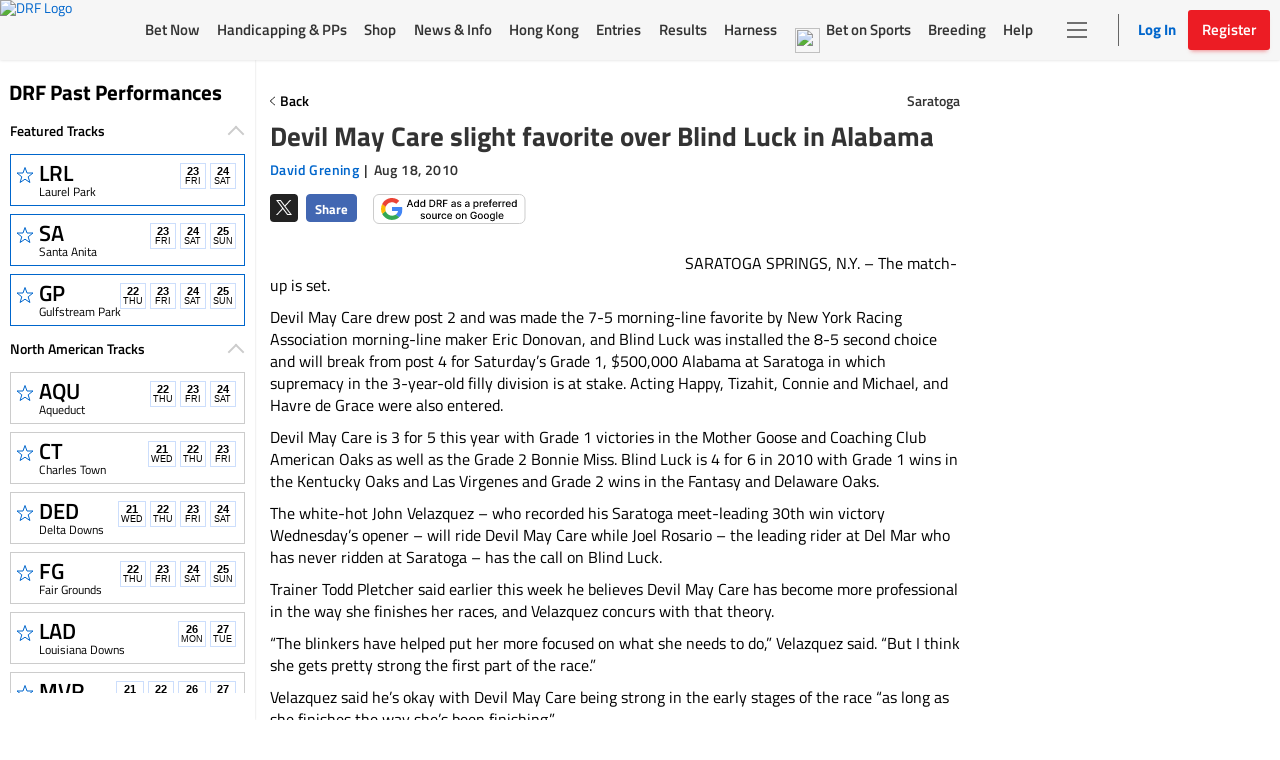

--- FILE ---
content_type: text/html; charset=utf-8
request_url: https://www.drf.com/news/devil-may-care-slight-favorite-over-blind-luck-alabama
body_size: 9128
content:
<!doctype html><html lang="en"><head><meta http-equiv="Cache-Control" content="no-cache, no-store, must-revalidate"><meta http-equiv="Pragma" content="no-cache"><meta http-equiv="Expires" content="0"><meta charset="utf-8"><meta http-equiv="X-UA-Compatible" content="IE=edge"><meta http-equiv="Content-Security-Policy" content=" frame-src 'self' https://instaread.co https://*.instaread.co https://*.drf.com/ https://*.robertsstream.com/ https://*.googletagmanager.com/ https://*.brightcove.net/ https://*.xpressbetonline.com/ https://*.paypal.com/ https://*.basis.net/ https://*.youtube.com/ https://*.googlesyndication.com http://*.googletagservices.com/ https://*.googletagservices.com/ https://*.twitter.com/ https://*.google.com/recaptcha/ https://*.gstatic.com/recaptcha/ https://pixel.sitescout.com/ https://pixel.mathtag.com/ https://www.facebook.com/ http://pixel-a.basis.net/ https://googleads.g.doubleclick.net/ https://securepubads.g.doubleclick.net/ https://tr.snapchat.com/ https://*.ci360.sas.com/ https://*.taboola.com https://*.googleadservices.com/ https://*.adtrafficquality.google/ https://cdn.taboola-display.com/ https://embed.sendtonews.com/ http://imasdk.googleapis.com https://*.rubiconproject.com/ https://*.openx.net/ https://*.amazon-adsystem.com/ https://*.adsystem.amazon.com/ https://*.pubmatic.com/ https://*.casalemedia.com/ https://*.rlcdn.com/ https://*.bidswitch.net/ https://*.adsystem.amazon.de/ https://*.mediaforge.com/ https://*.tribalfusion.com/ https://*.indexww.com/ https://*.contextweb.com/ https://*.lijit.com/ https://*.adsystem.amazon.co.uk/ https://*.sovrn.com/ https://*.amazon.com/ https://*.amazon.co.uk/ https://*.amazon.de/ https://*.smartadserver.com/ https://*.adsystem.amazon.ca/ https://*.adsystem.amazon.fr/ https://*.sharethrough.com/ https://*.adnxs.com/ ; fenced-frame-src 'self' https://*.googlesyndication.com "><link rel="dns-prefetch" href="https://pixel.mathtag.com"><link rel="dns-prefetch" href="https://pagead2.googlesyndication.com"><link rel="dns-prefetch" href="https://pixel.sitescout.com"><link rel="dns-prefetch" href="https://heapanalytics.com"><link rel="dns-prefetch" href="https://www.google-analytics.com"><link rel="dns-prefetch" href="https://cdn.heapanalytics.com"><link rel="dns-prefetch" href="https://fonts.gstatic.com"><link rel="dns-prefetch" href="https://www.googletagservices.com"><link rel="dns-prefetch" href="https://connect.facebook.net"><link rel="dns-prefetch" href="https://googleads.g.doubleclick.net"><link rel="dns-prefetch" href="https://securepubads.g.doubleclick.net"><link rel="dns-prefetch" href="https://www.google.com"><link rel="dns-prefetch" href="https://www.googletagmanager.com"><link rel="dns-prefetch" href="https://*.basis.net"><link rel="preload" href="/fonts/TitilliumWeb-Regular.woff2" as="font" type="font/woff2" crossorigin><link rel="preload" href="https://static.drf.com/images/drf-logo.svg" as="image"><link rel="preload" href="https://static.drf.com/images/drf-logo-mobile.svg" as="image"><script defer="defer" src="https://securepubads.g.doubleclick.net/tag/js/gpt.js"></script><script>window.BETS_USER="NO",window.googletag=window.googletag||{cmd:[]}</script><script>function getCookie(o){var f=document.cookie,e=o+"=",n=f.indexOf("; "+e);if(-1==n){if(0!=(n=f.indexOf(e)))return null}else{n+=2;var t=document.cookie.indexOf(";",n);-1==t&&(t=f.length)}return decodeURI(f.substring(n+e.length,t))}var authCookie=getCookie("DRF_SSO_AUTH"),fonts=["/fonts/pae80011-webfont.woff2","/fonts/pae15001-webfont.woff2","/fonts/pae65070-webfont.woff2","/fonts/pae60071-webfont.woff2","/fonts/pae50070-webfont.woff2","/fonts/pae65092-webfont.woff2","/fonts/pae60092-webfont.woff2","/fonts/pae85092-webfont.woff2","/fonts/pae65091-webfont.woff2","/fonts/pae60080-webfont.woff2","/fonts/paddockNarrow-Regular.woff2","/fonts/pae12002-webfont.woff2","/fonts/pae70092-webfont.woff2","/fonts/pae65075-webfont.woff2","/fonts/pae70080-webfont.woff2"];authCookie&&window.location.href.includes("pp-details")&&fonts.map(function(o){var f=document.createElement("link");f.rel="preload",f.as="font",f.type="font/woff2",f.href=o,f.crossOrigin="anonymous",document.head.insertBefore(f,document.head.firstChild)})</script><meta http-equiv="X-UA-Compatible" content="IE=11"><meta name="viewport" content="width=device-width,initial-scale=1,maximum-scale=1,user-scalable=no"><title>Devil May Care slight favorite over Blind Luck in Alabama</title><meta name="description" content="<p>Devil May Care was made a slight favorite at 7-5 over 8-5 second choice Blind Luck at Wednesday's draw for Saturday's showdown of top 3-year-old ifllies in the Alabama at Sarataoga.</p>"><meta property="fb:pages" content="$FB_PAGES"><meta property="og:title" content="Devil May Care slight favorite over Blind Luck in Alabama"><meta property="og:type" content="article"><meta property="og:image" content="https://static.drf.com/sstf/images/DRFShareLogo.jpg"><meta property="og:description" content="<p>Devil May Care was made a slight favorite at 7-5 over 8-5 second choice Blind Luck at Wednesday's draw for Saturday's showdown of top 3-year-old ifllies in the Alabama at Sarataoga.</p>"><meta property="og:image:secure_url" content="https://static.drf.com/sstf/images/DRFShareLogo.jpg"><meta name="twitter:card" content="summary_large_image"><meta name="twitter:site" content="@DRFInsidePost"><meta name="twitter:title" content="Devil May Care slight favorite over Blind Luck in Alabama"><meta name="twitter:image" content="https://static.drf.com/sstf/images/drf-logo-twitter-card.png"><meta name="twitter:description" content="<p>Devil May Care was made a slight favorite at 7-5 over 8-5 second choice Blind Luck at Wednesday's draw for Saturday's showdown of top 3-year-old ifllies in the Alabama at Sarataoga.</p>"><meta name="keywords" content="Devil May Care, Blind Luck, Alabama Stakes, Saratoga"><meta name="format-detection" content="telephone=no"><link rel="shortcut icon" type="image/png" href="/assets/venders/img/favicon-32x32.png"><link rel="canonical" href="https://www.drf.com/news/devil-may-care-slight-favorite-over-blind-luck-alabama"><base href="/"><script>"function"!=typeof Object.assign&&Object.defineProperty(Object,"assign",{value:function(t,e){"use strict";if(null==t)throw new TypeError("Cannot convert undefined or null to object");for(var r=Object(t),n=1;n<arguments.length;n++){var o=arguments[n];if(null!=o)for(var i in o)Object.prototype.hasOwnProperty.call(o,i)&&(r[i]=o[i])}return r},writable:!0,configurable:!0}),String.prototype.includes||(String.prototype.includes=function(t,e){"use strict";if(t instanceof RegExp)throw TypeError("first argument must not be a RegExp");return void 0===e&&(e=0),-1!==this.indexOf(t,e)}),Array.prototype.includes||Object.defineProperty(Array.prototype,"includes",{value:function(t,e){if(null==this)throw new TypeError('"this" is null or not defined');var r=Object(this),n=r.length>>>0;if(0===n)return!1;var o=0|e,i=Math.max(o>=0?o:n-Math.abs(o),0);function a(t,e){return t===e||"number"==typeof t&&"number"==typeof e&&isNaN(t)&&isNaN(e)}for(;i<n;){if(a(r[i],t))return!0;i++}return!1}}),Element.prototype.matches||(Element.prototype.matches=Element.prototype.msMatchesSelector),Element.prototype.closest||(Element.prototype.closest=function(t){let e=this;for(;e;){if(e.matches(t))return e;e=e.parentElement}return null}),Math.trunc=Math.trunc||function(t){return isNaN(t)?NaN:t>0?Math.floor(t):Math.ceil(t)},String.prototype.repeat||(String.prototype.repeat=function(t){"use strict";if(null==this)throw new TypeError("can't convert "+this+" to object");var e=""+this;if((t=+t)!=t&&(t=0),t<0)throw new RangeError("repeat count must be non-negative");if(t==1/0)throw new RangeError("repeat count must be less than infinity");if(t=Math.floor(t),0==e.length||0==t)return"";if(e.length*t>=1<<28)throw new RangeError("repeat count must not overflow maximum string size");var r=e.length*t;for(t=Math.floor(Math.log(t)/Math.log(2));t;)e+=e,t--;return e+=e.substring(0,r-e.length)})</script><script>var gtmId="GTM-KXK7B3";!function(e,t,a,g,m){e[g]=e[g]||[],e[g].push({"gtm.start":(new Date).getTime(),event:"gtm.js"});var r=t.getElementsByTagName(a)[0],n=t.createElement(a);n.defer=!0,n.src="https://www.googletagmanager.com/gtm.js?id="+m,r.parentNode.insertBefore(n,r)}(window,document,"script","dataLayer",gtmId)</script><script type="application/ld+json">
    {
      "@context": "http://www.schema.org",
      "@type": "Organization",
      "name": "Daily Racing Form",
      "url": "https://www.drf.com",
      "sameAs": [
        "https://bets.drf.com",
        "https://www1.drf.com",
        "https://promos.drf.com",
        "https://video.drf.com",
        "https://shop.drf.com",
        "https://static.drf.com",
        "https://help.drf.com",
        "https://pro.drf.com",
        "https://tournaments.drf.com",
        "https://access.drf.com",
        "https://harness.drf.com",
        "https://registration.drf.com",
        "https://funding.drf.com"
      ],
      "logo": "https://static.drf.com/images/drf-logo.svg",
      "description": "132 years of horse racing news and handicapping analysis. Trusted from Kentucky to Hong Kong. Expert picks, live race video, and home to Beyer Speed Figures.",
      "address": {
        "@type": "PostalAddress",
        "streetAddress": "10 Grand Central, New York",
        "addressRegion": "NY",
        "postalCode": "10017",
        "addressCountry": "USA"
      },
      "email": "cservice2@drf.com"
    }
  </script><script type="application/ld+json">{"@context":"https://schema.org","@type":"NewsArticle","mainEntityOfPage":{"@type":"WebPage","@id":"https://www.drf.com/"},"headline":"Devil May Care slight favorite over Blind Luck in Alabama","image":"https://wcms.drf.com/","datePublished":"Aug 18, 2010 16:10:15","dateModified":"Sep 27, 2022 12:24:34","author":{"@type":"Person","name":"David Grening"},"publisher":{"@type":"Organization","name":"Daily Racing Form","logo":{"@type":"ImageObject","url":"https://static.drf.com/images/drf-logo-2x.png"}},"description":"SARATOGA SPRINGS, N.Y. &amp;ndash; The match-up is set.\r\nDevil May Care drew post 2 and was made the 7-5 morning-line favorite by New York Racing Association morning-line maker Eric Donovan, and Blind Luck was installed the 8-5 second choice and will break from post 4 for Saturday&amp;rsquo;s Grade 1, $500,000 Alabama at Saratoga in which supremacy in the 3-year-old filly division is at stake. Acting Happy, Tizahit, Connie and Michael, and Havre de Grace were also entered.\r\nDevil May Care is 3 for 5 this year with Grade 1 victories in the Mother Goose and Coaching Club American Oaks as well as the Grade 2 Bonnie Miss. Blind Luck is 4 for 6 in 2010 with Grade 1 wins in the Kentucky Oaks and Las Virgenes and Grade 2 wins in the Fantasy and Delaware Oaks.\r\nThe white-hot John Velazquez  &amp;ndash; who recorded his Saratoga meet-leading 30th win victory Wednesday&amp;rsquo;s opener &amp;ndash; will ride Devil May Care while Joel Rosario &amp;ndash; the leading rider at Del Mar who has never ridden at Saratoga &amp;ndash; has the call on Blind Luck.\r\nTrainer Todd Pletcher said earlier this week he believes Devil May Care has become more professional in the way she finishes her races, and Velazquez concurs with that theory.\r\n&amp;ldquo;The blinkers have helped put her more focused on what she needs to do,&amp;rdquo; Velazquez said. &amp;ldquo;But I think she gets pretty strong the first part of the race.&amp;rdquo;\r\nVelazquez said he&amp;rsquo;s okay with Devil May Care being strong in the early stages of the race &amp;ldquo;as long as she finishes the way she&amp;rsquo;s been finishing.&amp;rdquo;\r\nVelazquez hopes to finish the meet as strong as he has started it. Velazquez has won seven stakes at this meeting, including the Grade 1 Coaching Club American Oaks aboard Devil May Care and the Grade 1 Ruffian on Malibu Prayer. He also has four Grade 2 stakes wins.\r\n&amp;ldquo;Great meet, horses are running really, really well,&amp;rdquo; Velazquez said. &amp;ldquo;It helps when you try to do something and they&amp;rsquo;re responding to the things you want to do.&amp;rdquo;\r\nThe only thing that has gone wrong for Velazquez at this meet was the Grade 1 Whitney, where he got beat a head on Quality Road by Blame.\r\n&amp;ldquo;That&amp;rsquo;s the one that hurts the most,&amp;rdquo; Velazquez said. &amp;ldquo;It still bothers me. The more I look at it I thought I should have gotten away from the horses when I got away with the slow fractions and just kept his mind on running and kept busier.&amp;rdquo;\r\nVelazquez has won three riding titles at Saratoga, but none since 2004.\r\n&amp;ldquo;When I come here I always get it in mind that it&amp;rsquo;d be great to win it,&amp;rdquo; Velazquez said. &amp;ldquo;The most important thing is we do well. If we win it, it&amp;rsquo;d be a nice gift.&amp;rdquo;\r\nBlind Luck arrived from Southern California on Tuesday afternoon and visited the main track for a jog on Wednesday morning. This is her fourth trip outside of California this year.\r\n&amp;ldquo;She&amp;rsquo;s very calm. She doesn&amp;rsquo;t take very long to relax into a new place,&amp;rdquo; said Archie Cross, an assistant to trainer Jerry Hollendorfer. &amp;ldquo;I&amp;rsquo;ve gone to four places with her and each time she gets more professional and a little bit wiser.&amp;rdquo;\r\n&amp;nbsp;","articleBody":"SARATOGA SPRINGS, N.Y. &amp;ndash; The match-up is set.\r\nDevil May Care drew post 2 and was made the 7-5 morning-line favorite by New York Racing Association morning-line maker Eric Donovan, and Blind Luck was installed the 8-5 second choice and will break from post 4 for Saturday&amp;rsquo;s Grade 1, $500,000 Alabama at Saratoga in which supremacy in the 3-year-old filly division is at stake. Acting Happy, Tizahit, Connie and Michael, and Havre de Grace were also entered.\r\nDevil May Care is 3 for 5 this year with Grade 1 victories in the Mother Goose and Coaching Club American Oaks as well as the Grade 2 Bonnie Miss. Blind Luck is 4 for 6 in 2010 with Grade 1 wins in the Kentucky Oaks and Las Virgenes and Grade 2 wins in the Fantasy and Delaware Oaks.\r\nThe white-hot John Velazquez  &amp;ndash; who recorded his Saratoga meet-leading 30th win victory Wednesday&amp;rsquo;s opener &amp;ndash; will ride Devil May Care while Joel Rosario &amp;ndash; the leading rider at Del Mar who has never ridden at Saratoga &amp;ndash; has the call on Blind Luck.\r\nTrainer Todd Pletcher said earlier this week he believes Devil May Care has become more professional in the way she finishes her races, and Velazquez concurs with that theory.\r\n&amp;ldquo;The blinkers have helped put her more focused on what she needs to do,&amp;rdquo; Velazquez said. &amp;ldquo;But I think she gets pretty strong the first part of the race.&amp;rdquo;\r\nVelazquez said he&amp;rsquo;s okay with Devil May Care being strong in the early stages of the race &amp;ldquo;as long as she finishes the way she&amp;rsquo;s been finishing.&amp;rdquo;\r\nVelazquez hopes to finish the meet as strong as he has started it. Velazquez has won seven stakes at this meeting, including the Grade 1 Coaching Club American Oaks aboard Devil May Care and the Grade 1 Ruffian on Malibu Prayer. He also has four Grade 2 stakes wins.\r\n&amp;ldquo;Great meet, horses are running really, really well,&amp;rdquo; Velazquez said. &amp;ldquo;It helps when you try to do something and they&amp;rsquo;re responding to the things you want to do.&amp;rdquo;\r\nThe only thing that has gone wrong for Velazquez at this meet was the Grade 1 Whitney, where he got beat a head on Quality Road by Blame.\r\n&amp;ldquo;That&amp;rsquo;s the one that hurts the most,&amp;rdquo; Velazquez said. &amp;ldquo;It still bothers me. The more I look at it I thought I should have gotten away from the horses when I got away with the slow fractions and just kept his mind on running and kept busier.&amp;rdquo;\r\nVelazquez has won three riding titles at Saratoga, but none since 2004.\r\n&amp;ldquo;When I come here I always get it in mind that it&amp;rsquo;d be great to win it,&amp;rdquo; Velazquez said. &amp;ldquo;The most important thing is we do well. If we win it, it&amp;rsquo;d be a nice gift.&amp;rdquo;\r\nBlind Luck arrived from Southern California on Tuesday afternoon and visited the main track for a jog on Wednesday morning. This is her fourth trip outside of California this year.\r\n&amp;ldquo;She&amp;rsquo;s very calm. She doesn&amp;rsquo;t take very long to relax into a new place,&amp;rdquo; said Archie Cross, an assistant to trainer Jerry Hollendorfer. &amp;ldquo;I&amp;rsquo;ve gone to four places with her and each time she gets more professional and a little bit wiser.&amp;rdquo;\r\n&amp;nbsp;","isAccessibleForFree":true}</script><script>document,window.cnxps||(window.cnxps={},window.cnxps.cmd=[])</script></head><style>body{margin:0}.loaderContainer{width:150px}.newsStoriesTabAndAdWrapper .loaderContainer{margin-top:10px}.loaderAnimation{width:100%;height:10px;animation-name:example;animation-duration:1s;animation-iteration-count:infinite;opacity:.8}@keyframes example{0%{background-color:#d3d3d3}50%{background-color:#e5e5e5}100%{background-color:#d3d3d3}}.homepageLoader{max-width:1350px;margin:0 auto}.staticHeader,.staticLeftNav{background-color:#fff}.staticHeader{height:57px;display:flex;align-items:center;position:fixed;top:0;z-index:1}.staticSubHeader{height:91px;display:flex;align-items:center}.staticLeftNav{width:255px;position:fixed;top:60px;bottom:0;border:1px solid #f7f7f7}.staticBody{margin-left:255px;height:500px;padding:60px 15px 0}.staticTopBanner{height:210px;display:flex;flex-direction:column;border:1px solid #f7f7f7;padding:15px;margin-bottom:15px}.staticTopBanner .loaderAnimation{margin-bottom:15px}.staticRecentStoriesWrapper{height:473px;display:flex;padding-bottom:25px;border-bottom:.5px solid #ccc;justify-content:space-between;flex-wrap:wrap}.staticRaceOftheDay,.staticRecentStories{flex:1;border:1px solid #f7f7f7;padding:15px}.staticSrackCalenderList{padding:0}.staticTrackCalenderItem{list-style:none;margin-bottom:8px;height:52px;width:220px;margin-left:10px}.staticTrackCalenderItem .loaderAnimation{height:100%}.DRFLogo .drfNavDesktop{width:111px;height:60px;display:block}.DRFLogo .drfNavDesktop svg{vertical-align:middle;width:100%;height:100%}.drfNavMobile{display:none}.DRFLogo{margin:0}.staticWageringAndInfoTabs{display:flex;justify-content:space-between;margin:15px 10px;list-style:none;padding:0}.staticWageringAndInfoTabs li{flex:0 0 48%}.staticDrfNavMainNavigation{margin:0 35px!important;display:flex;justify-content:space-between;align-items:center;flex:1 0 auto;padding:0;list-style-type:none;max-width:916px}.staticDrfNavMainNavigation li{flex:1;margin:0 5px!important}.statiDrfNavRightSection{display:flex;align-items:center;margin-right:10px}.statiDrfNavRightSection .divider{position:relative;margin:0 28px 0 40px;height:33px}.statiDrfNavRightSection .divider:before{content:'';position:absolute;left:0;border:1px solid #ccc;height:100%}.staticDrfNavHeaderBtn.drfNavMobile{display:none}.staticDrfNavHeaderBtn.drfNavDesktop{display:flex;align-items:center;width:128px;height:40px;padding:0}.staticCalenderTitle{display:block;padding:0 10px;width:75%;margin-bottom:15px}.recentTitle{display:block;width:40%;margin-bottom:15px}.staticNewsStoriesTabAndAdWrapper{display:flex;margin-top:15px}.staticNewsStoriesTabAndContentWrapper{flex-basis:70%}.staticAdsWrapper{flex-basis:30%}.staticAdsWrapper,.staticNewsStoriesTabAndContentWrapper{border:1px solid #f7f7f7;padding:15px}.imageAndNewsInfo{margin-top:15px;display:flex}.imageAndNewsInfo .imageWrapper{width:110px;height:80px;background-color:#ededed}.newsInfo .recentTitle{margin-bottom:8px}@media only screen and (max-width:1199px){.staticLeftNav{display:none}.staticBody{margin-left:0}.staticHeader{justify-content:center}.staticHeader .DRFLogo{display:flex;align-items:center;justify-content:center}.DRFLogo .drfNavMobile{width:92px;height:50px;display:block}.DRFLogo .drfNavMobile svg{width:100%;height:100%}.DRFLogo .drfNavDesktop{display:none}.statiDrfNavRightSection,.staticDrfNavMainNavigation{display:none}.ppDetailsSkeleton.ppDetailsMainSkeleton .staticHeader{border-bottom:none}.ppDetailsMainSkeleton .DRFLogo{display:none}}@media only screen and (max-width:991px){.filterStaticTabWrap .filterStatic ul li .loaderAnimation{width:40px}}@media only screen and (max-width:767px){.staticNewsStoriesTabAndAdWrapper,.staticRecentStoriesWrapper{flex-direction:column}.staticNewsStoriesTabAndAdWrapper{flex-wrap:wrap}.staticRaceOftheDay{margin-bottom:15px}}.hide{display:none}.show{display:block}.ppDetailsSkeleton ul,.ppDetailsSkeleton ul li{margin:0;padding:0;list-style:none}.ppDetailsSkeleton{top:0;height:100vh;margin:0 auto;position:fixed;z-index:51;background:#fff;left:0;right:0}.ppDetailsSkeleton .staticHeader,.ppDetailsSkeleton .staticLeftNav{background-color:#fff}.ppDetailsSkeleton .staticHeader{height:60px;display:flex;align-items:center;border:1px solid #ccc;border-top:0;position:static}.ppDetailsSkeleton .staticHeader .staticCalenderI{width:28px;height:28px;margin:0 20px 0 19px}.ppDetailsSkeleton .staticDrfNavMainNavigation{margin:0 35px}.ppDetailsSkeleton .staticDrfNavMainNavigation li{margin:0 5px}.ppDetailsTopStatic{display:flex;flex-direction:row;padding:20px 10px}.ppDetailsTopStatic .wagerpadStatic{width:25%;float:left}.ppDetailsSkeleton .wagerpadStatic .wagerpadStaticTitle{display:flex;flex-direction:row;justify-content:space-around}.ppDetailsSkeleton .wagerpadStatic .wagerpadStaticTitle .title{width:100px;height:25px;display:inline-block}.ppDetailsSkeleton .wagerpadStatic .wagerpadStaticTitle .options{display:flex;justify-content:space-around}.ppDetailsSkeleton .wagerpadStatic .wagerpadStaticTitle .options div{width:50px;margin:0 2px}.wagerpadColumns{display:flex;flex-direction:row}.wagerpadColumns li.columnsItem{width:80px;border-right:2px solid #ccc;height:100px;display:flex;justify-content:center}.wagerpadColumns li.columnsItem>div{width:75%;margin:0 auto}.raceDetailsStatic{width:50%;text-align:center;display:flex;flex-direction:column;margin:0 auto;align-items:center}.raceDetailsStatic .raceDetailsTitle{width:55%;height:45px}.raceDetailsStatic .raceDetailsTitle .loaderAnimation{height:25px}.raceDetailsStatic .raceDetailsDesc{width:80%}.raceDetailsStatic .raceDetailsDesc .loaderAnimation{width:100%;height:10px;margin-bottom:10px}.raceDiagramStatic{width:25%;display:flex;justify-content:center;align-items:center}.raceDiagramStatic .raceDiagram{width:55%}.raceDiagramStatic .raceDiagram .loaderAnimation{height:90px}.raceNavStatic ul{width:100%;display:flex;flex-direction:row;border-top:1px solid #ccc;border-bottom:1px solid #ccc;height:58px;justify-content:space-around;align-items:center}.raceNavStatic ul li .loaderAnimation{width:105px;height:35px}.filterStaticTabWrap{position:relative;margin-bottom:12px;padding-top:12px;border-top:1px solid #ccc}.filterStatic{position:absolute;top:5px;right:0}.filterStatic ul{display:flex}.filterStatic ul li{margin:10px 5px}.filterStatic ul li .loaderAnimation{width:86px;height:25px}.ppStaticTabs{display:flex;justify-content:center;margin-top:-25px}.ppStaticTrackHeader{margin:30px auto 20px auto;width:200px}.ppStaticTrackHeader .loaderAnimation:first-child{height:25px;margin-bottom:10px}.ppStaticTrackHeader .loaderAnimation:last-child{height:10px;width:70px;width:100%}.ppStaticTabs.ppStaticTabsBottom,.ppStaticTabs.ppStaticTabsTop{margin-top:0}.ppStaticTabs.ppStaticTabsBottom{justify-content:left}.ppStaticTabs ul{display:flex;flex-direction:row}.ppStaticTabs ul li{margin:0 2px}.ppStaticTabs ul li .loaderAnimation{width:175px;height:35px}.ppdetailsStatic{padding-top:25px}.ppdetailsStatic .ppStaticTabs{justify-content:left;margin:0}.ppDetailsInnerStatic{border:1px solid #ccc;padding:10px}.ppDetailsStaticTop ul{display:flex}.ppDetailsStaticTop .raceNoteStatic{width:75%}.ppDetailsStaticTop .raceNoteStatic .loaderAnimation{width:96%;height:35px}.positionTab{width:20%;display:flex;flex-direction:row;align-items:center}.ppDetailsStaticTop .positionTab .loaderAnimation{width:90%;margin:0 5px;height:30px}.ppDetailsStaticTop .helpStatic{width:5%;display:flex;justify-content:center;align-items:center}.ppDetailsStaticTop .helpStatic .loaderAnimation{width:50%;height:30px}.ppLinesTopStatic{margin:15px 10px}.ppLinesTopStatic ul{display:flex;flex-direction:row}.ppLinesTopStatic .ppLinesBlock{width:25%;margin:0 5px}.ppLinesTopStatic .ppLinesTop1 .loaderAnimation,.ppLinesTopStatic .ppLinesTop2 .loaderAnimation{margin:8px 0;height:7px}.ppLinesTopStatic .ppLinesTop1 .loaderAnimation:first-child,.ppLinesTopStatic .ppLinesTop2 .loaderAnimation:first-child{margin-top:0}.ppLinesTopStatic .ppLinesTop4{display:flex}.ppLinesTopStatic .ppLinesTop3 .loaderAnimation{height:75px}.ppLinesTopStatic .ppLinesTop4 .loaderAnimation{height:75px}.ppLinesTopStatic .ppLinesTop4 .loaderAnimation:first-child{width:70%;margin-right:10px}.ppLinesTopStatic .ppLinesTop4 .loaderAnimation:last-child{width:30%}.ppLinesStatic ul{display:flex;flex-direction:column}.ppLinesStatic ul li{width:100%;display:flex;flex-direction:row;margin-bottom:5px}.ppLinesStatic ul li .loaderAnimation:first-child{width:70%;height:10px;margin-right:10px}.ppLinesStatic ul li .loaderAnimation:last-child{width:30%;height:10px}@media only screen and (min-width:1024px) and (max-width:1348px){.ppDetailsSkeleton{width:100%}}@media only screen and (min-width:1349px){.ppDetailsSkeleton{width:1350px}}</style><body><noscript><iframe src="https://www.googletagmanager.com/ns.html?id=GTM-KXK7B3" height="0" width="0" style="display:none;visibility:hidden" title="google tag manager"></iframe></noscript><div id="root"><div class="homepageLoader hide" id="homepageSkeleton"><div class="staticHeader"><div class="DRFLogo"><a href="/" class="drfNavDesktop"><svg xmlns="http://www.w3.org/2000/svg" id="Group_357" data-name="Group 357" viewBox="0 0 110.088 60"><defs><style>.cls-2{fill:#fff}</style></defs><path id="Rectangle_2465" d="M0 0h110.089v60H0z" data-name="Rectangle 2465" fill="#ed1c24"/><g id="Group_354" data-name="Group 354" transform="translate(9.264 12.767)"><path id="Path_1292" d="M320.911 105.489c2.564 5.53-1.191 11.174-5.425 14.767a40.8 40.8 0 0 1-8.339 5.326c2.616.956 3.807 2.829 5.723 4.625a1.679 1.679 0 0 0 1.606.471 1.463 1.463 0 0 0 .829-1.848l-.531-1.159.829-.42a5.18 5.18 0 0 1 1.373 5.912 4.979 4.979 0 0 1-4.4 2c-5.244-.573-5.775-4.51-8.041-7.619-.363-.739-1.67-.739-1.424-1.695 6.319-3.211 11.265-9.391 12.094-16.08.117-2.536-.479-5.007-2.8-6.384a7.226 7.226 0 0 0-4.7-.688c-.894 2.841-1.424 5.848-2.266 8.753l-4.908 19.826a2.92 2.92 0 0 0 .479 2.536c.363.471 1.075.268 1.606.522.181.943-.893.79-1.606.79-3.457-.1-6.617.1-9.944 0-.414-1.007.893-.739 1.489-1.058 1.722-1.058 1.554-3.007 2.149-4.536 2.2-8.957 4.649-17.876 6.85-26.834-.065-.42-.479-.688-.893-.841l-1.308-.153c0-.319-.065-1.007.6-.892 6.5.319 14.179-1.109 19.358 2.79z" class="cls-2" data-name="Path 1292" transform="translate(-262.57 -100.724)"/><path id="Path_1293" d="M520.715 100.417c.531.051 1.126-.1 1.554.153-.479 2.319-1.256 4.8-1.852 7.174a1.535 1.535 0 0 1-1.191.051 4.547 4.547 0 0 0-2.978-4.689 39.751 39.751 0 0 0-10.372-.688l-.233.42-2.564 9.492.116.153c3.807-.051 9.53 1.109 11.317-2.536a1.909 1.909 0 0 1 1.127.217 57.852 57.852 0 0 0-2.266 7.913h-.958a3.1 3.1 0 0 0-1.722-3.007c-2.383-.841-5.477-.37-8.106-.42a8.822 8.822 0 0 0-1.126 3.211c-1.01 4.268-2.383 8.486-3.341 12.7a4.368 4.368 0 0 0 .065 2.166c.3.739 1.424.637 2.149.841.414.943-.777.943-1.606.892l-11.084.051c-.531-1.109.958-.79 1.554-1.109 2.318-1.58 2.266-4.638 3.211-7.072l5.425-18.768c.6-1.478.829-3.16 1.373-4.74.065-.688.181-1.58-.829-1.631a5.461 5.461 0 0 0-.893-.153c-.117-.42.181-.637.3-.841z" class="cls-2" data-name="Path 1293" transform="translate(-433.667 -100.2)"/><path id="Path_1294" d="M79.939 102.584l-.117 1.478c.609.242 1.58-.242 2.188.37.971 1.478-.117 3.211-.246 4.8-1.942 6.906-3.393 14.054-5.218 21.075-.971 1.975-1.7 4.192-4.247 4.192a1.75 1.75 0 0 0-.725 1.848c9.957 0 22.09 1.363 28.163-6.282 4.247-4.689 6.681-12.079 4.247-18.858-3.897-8.992-15.071-9.247-24.045-8.623zM95.1 126.5a13.131 13.131 0 0 1-11.861 6.562l-.725-.777c2.188-8.753 3.885-17.38 6.189-25.891.725-.612 4.325-.191 5.7.484l1.424 1.618c3.522 5.059 1.813 12.946-.727 18.004z" class="cls-2" data-name="Path 1294" transform="translate(-71.541 -102.1)"/></g></svg> </a><a href="/" class="drfNavMobile"><svg xmlns="http://www.w3.org/2000/svg" id="Group_357" data-name="Group 357" viewBox="0 0 110.088 60"><defs><style>.cls-2{fill:#fff}</style></defs><path id="Rectangle_2465" d="M0 0h110.089v60H0z" data-name="Rectangle 2465" fill="#ed1c24"/><g id="Group_354" data-name="Group 354" transform="translate(9.264 12.767)"><path id="Path_1292" d="M320.911 105.489c2.564 5.53-1.191 11.174-5.425 14.767a40.8 40.8 0 0 1-8.339 5.326c2.616.956 3.807 2.829 5.723 4.625a1.679 1.679 0 0 0 1.606.471 1.463 1.463 0 0 0 .829-1.848l-.531-1.159.829-.42a5.18 5.18 0 0 1 1.373 5.912 4.979 4.979 0 0 1-4.4 2c-5.244-.573-5.775-4.51-8.041-7.619-.363-.739-1.67-.739-1.424-1.695 6.319-3.211 11.265-9.391 12.094-16.08.117-2.536-.479-5.007-2.8-6.384a7.226 7.226 0 0 0-4.7-.688c-.894 2.841-1.424 5.848-2.266 8.753l-4.908 19.826a2.92 2.92 0 0 0 .479 2.536c.363.471 1.075.268 1.606.522.181.943-.893.79-1.606.79-3.457-.1-6.617.1-9.944 0-.414-1.007.893-.739 1.489-1.058 1.722-1.058 1.554-3.007 2.149-4.536 2.2-8.957 4.649-17.876 6.85-26.834-.065-.42-.479-.688-.893-.841l-1.308-.153c0-.319-.065-1.007.6-.892 6.5.319 14.179-1.109 19.358 2.79z" class="cls-2" data-name="Path 1292" transform="translate(-262.57 -100.724)"/><path id="Path_1293" d="M520.715 100.417c.531.051 1.126-.1 1.554.153-.479 2.319-1.256 4.8-1.852 7.174a1.535 1.535 0 0 1-1.191.051 4.547 4.547 0 0 0-2.978-4.689 39.751 39.751 0 0 0-10.372-.688l-.233.42-2.564 9.492.116.153c3.807-.051 9.53 1.109 11.317-2.536a1.909 1.909 0 0 1 1.127.217 57.852 57.852 0 0 0-2.266 7.913h-.958a3.1 3.1 0 0 0-1.722-3.007c-2.383-.841-5.477-.37-8.106-.42a8.822 8.822 0 0 0-1.126 3.211c-1.01 4.268-2.383 8.486-3.341 12.7a4.368 4.368 0 0 0 .065 2.166c.3.739 1.424.637 2.149.841.414.943-.777.943-1.606.892l-11.084.051c-.531-1.109.958-.79 1.554-1.109 2.318-1.58 2.266-4.638 3.211-7.072l5.425-18.768c.6-1.478.829-3.16 1.373-4.74.065-.688.181-1.58-.829-1.631a5.461 5.461 0 0 0-.893-.153c-.117-.42.181-.637.3-.841z" class="cls-2" data-name="Path 1293" transform="translate(-433.667 -100.2)"/><path id="Path_1294" d="M79.939 102.584l-.117 1.478c.609.242 1.58-.242 2.188.37.971 1.478-.117 3.211-.246 4.8-1.942 6.906-3.393 14.054-5.218 21.075-.971 1.975-1.7 4.192-4.247 4.192a1.75 1.75 0 0 0-.725 1.848c9.957 0 22.09 1.363 28.163-6.282 4.247-4.689 6.681-12.079 4.247-18.858-3.897-8.992-15.071-9.247-24.045-8.623zM95.1 126.5a13.131 13.131 0 0 1-11.861 6.562l-.725-.777c2.188-8.753 3.885-17.38 6.189-25.891.725-.612 4.325-.191 5.7.484l1.424 1.618c3.522 5.059 1.813 12.946-.727 18.004z" class="cls-2" data-name="Path 1294" transform="translate(-71.541 -102.1)"/></g></svg></a></div><ul class="staticDrfNavMainNavigation"><li><div class="loaderAnimation"></div></li><li><div class="loaderAnimation"></div></li><li><div class="loaderAnimation"></div></li><li><div class="loaderAnimation"></div></li><li><div class="loaderAnimation"></div></li><li><div class="loaderAnimation"></div></li><li><div class="loaderAnimation"></div></li><li><div class="loaderAnimation"></div></li></ul><div class="statiDrfNavRightSection"><span class="divider"></span><div class="staticDrfNavRightCnt"><a href="javascript: void(0);" class="btn staticDrfNavHeaderBtn drfNavMobile"><div class="loaderAnimation"></div></a><a href="javascript: void(0);" class="btn staticDrfNavHeaderBtn drfNavDesktop"><div class="loaderAnimation"></div></a></div></div></div><div class="staticLeftNav"><ul class="staticWageringAndInfoTabs"><li><div class="loaderAnimation"></div></li><li><div class="loaderAnimation"></div></li></ul><div><span class="staticCalenderTitle"><div class="loaderAnimation"></div></span><ul class="staticSrackCalenderList"><li class="staticTrackCalenderItem"><div class="loaderAnimation"></div></li><li class="staticTrackCalenderItem"><div class="loaderAnimation"></div></li><li class="staticTrackCalenderItem"><div class="loaderAnimation"></div></li><li class="staticTrackCalenderItem"><div class="loaderAnimation"></div></li><li class="staticTrackCalenderItem"><div class="loaderAnimation"></div></li></ul></div></div><div class="staticBody"><div class="staticRecentStoriesWrapper"><div class="staticRaceOftheDay"><span class="recentTitle"><div class="loaderAnimation"></div></span><div class=""><div class="loaderAnimation"></div></div></div><div class="staticRecentStories"><span class="recentTitle"><div class="loaderAnimation"></div></span><div class=""><div class="loaderAnimation"></div></div><div class="imageAndNewsInfo"><div class="imageWrapper"><div class="customImage"></div></div><div class="newsInfo"><span class="recentTitle"><div class="loaderAnimation"></div></span><div class="newsContent"><div class="loaderAnimation"></div></div></div></div><div class="imageAndNewsInfo"><div class="imageWrapper"><div class="customImage"></div></div><div class="newsInfo"><span class="recentTitle"><div class="loaderAnimation"></div></span><div class="newsContent"><div class="loaderAnimation"></div></div></div></div><div class="imageAndNewsInfo"><div class="imageWrapper"><div class="customImage"></div></div><div class="newsInfo"><span class="recentTitle"><div class="loaderAnimation"></div></span><div class="newsContent"><div class="loaderAnimation"></div></div></div></div></div></div><div class="staticNewsStoriesTabAndAdWrapper"><div class="staticNewsStoriesTabAndContentWrapper"><span class="recentTitle"><div class="loaderAnimation"></div></span><div class=""><div class="loaderAnimation"></div></div></div><div class="staticAdsWrapper"><span class="recentTitle"><div class="loaderAnimation"></div></span><div class=""><div class="loaderAnimation"></div></div></div></div></div></div></div><script>var homepageSkeletonEl=document.getElementById("homepageSkeleton");!homepageSkeletonEl||window.location.href.indexOf("/pp-details/")>-1||window.location.href.indexOf("/betting-strategies/")>-1||(homepageSkeletonEl.classList.remove("hide"),homepageSkeletonEl.classList.add("show"))</script><script>window.addEventListener("load",function(){window.ga&&window.ga("send","pageview",window.location.href)})</script><script defer="defer" src="scripts/vendors-cdd60c62-23176c177588b7f05084.js"></script><script defer="defer" src="scripts/vendors-d2eb5610-488b11a8b95e2afe77ff.js"></script><script defer="defer" src="scripts/vendors-58d87fc1-316615415a7e536aa80e.js"></script><script defer="defer" src="scripts/vendors-348ca24e-ecf82acd297e651cb27a.js"></script><script defer="defer" src="scripts/vendors-57401630-107919dba63e156cd5ae.js"></script><script defer="defer" src="scripts/vendors-bc1258b1-fc6b3941acac58f4e26f.js"></script><script defer="defer" src="scripts/vendors-155f95b0-5fd14d83064e2c35ed2d.js"></script><script defer="defer" src="scripts/vendors-c311f6e7-3ccc3d91e21b1b7c9204.js"></script><script defer="defer" src="scripts/vendors-d08ee118-5b08aaaf6f938d98a6ee.js"></script><script defer="defer" src="scripts/vendors-f6316328-5f30f6119075d4725d21.js"></script><script defer="defer" src="scripts/vendors-1fa3974d-c8220f9a092871ca35f1.js"></script><script defer="defer" src="scripts/vendors-9c952598-75dc67df67105a39cd65.js"></script><script defer="defer" src="scripts/vendors-2476940b-614a7428fcb6a29ab351.js"></script><script defer="defer" src="scripts/vendors-2b4841d6-e3d46a95dd32ba69735b.js"></script><script defer="defer" src="scripts/vendors-cb2d071c-973f77e760271c8c266c.js"></script><script defer="defer" src="scripts/vendors-277a36c8-afa18f16c8eb7c170490.js"></script><script defer="defer" src="scripts/vendors-3113a0cb-0386a7d9f6f0b7b97afe.js"></script><script defer="defer" src="scripts/vendors-fcf017cf-0e9d29c332423161ba57.js"></script><script defer="defer" src="scripts/vendors-d96105ec-840dc70e89664e2944b0.js"></script><script defer="defer" src="scripts/vendors-f80d2ba7-4b21a6d601db9d37cb45.js"></script><script defer="defer" src="scripts/vendors-adcb47af-fe1a8f8aaaa861a6421b.js"></script><script defer="defer" src="scripts/vendors-e5bca7e4-e979c0e808376bf4bfe2.js"></script><script defer="defer" src="scripts/vendors-27545368-fcc29312977593fad274.js"></script><script defer="defer" src="scripts/index-f4aeb415acda87406008.js"></script></body></html>

--- FILE ---
content_type: text/html; charset=utf-8
request_url: https://www.google.com/recaptcha/enterprise/anchor?ar=1&k=6LfEY0spAAAAADUWusoM5T43w0rH2timrbYw_El7&co=aHR0cHM6Ly93d3cuZHJmLmNvbTo0NDM.&hl=en&v=PoyoqOPhxBO7pBk68S4YbpHZ&size=invisible&anchor-ms=20000&execute-ms=30000&cb=v2pc3mvgwawx
body_size: 49687
content:
<!DOCTYPE HTML><html dir="ltr" lang="en"><head><meta http-equiv="Content-Type" content="text/html; charset=UTF-8">
<meta http-equiv="X-UA-Compatible" content="IE=edge">
<title>reCAPTCHA</title>
<style type="text/css">
/* cyrillic-ext */
@font-face {
  font-family: 'Roboto';
  font-style: normal;
  font-weight: 400;
  font-stretch: 100%;
  src: url(//fonts.gstatic.com/s/roboto/v48/KFO7CnqEu92Fr1ME7kSn66aGLdTylUAMa3GUBHMdazTgWw.woff2) format('woff2');
  unicode-range: U+0460-052F, U+1C80-1C8A, U+20B4, U+2DE0-2DFF, U+A640-A69F, U+FE2E-FE2F;
}
/* cyrillic */
@font-face {
  font-family: 'Roboto';
  font-style: normal;
  font-weight: 400;
  font-stretch: 100%;
  src: url(//fonts.gstatic.com/s/roboto/v48/KFO7CnqEu92Fr1ME7kSn66aGLdTylUAMa3iUBHMdazTgWw.woff2) format('woff2');
  unicode-range: U+0301, U+0400-045F, U+0490-0491, U+04B0-04B1, U+2116;
}
/* greek-ext */
@font-face {
  font-family: 'Roboto';
  font-style: normal;
  font-weight: 400;
  font-stretch: 100%;
  src: url(//fonts.gstatic.com/s/roboto/v48/KFO7CnqEu92Fr1ME7kSn66aGLdTylUAMa3CUBHMdazTgWw.woff2) format('woff2');
  unicode-range: U+1F00-1FFF;
}
/* greek */
@font-face {
  font-family: 'Roboto';
  font-style: normal;
  font-weight: 400;
  font-stretch: 100%;
  src: url(//fonts.gstatic.com/s/roboto/v48/KFO7CnqEu92Fr1ME7kSn66aGLdTylUAMa3-UBHMdazTgWw.woff2) format('woff2');
  unicode-range: U+0370-0377, U+037A-037F, U+0384-038A, U+038C, U+038E-03A1, U+03A3-03FF;
}
/* math */
@font-face {
  font-family: 'Roboto';
  font-style: normal;
  font-weight: 400;
  font-stretch: 100%;
  src: url(//fonts.gstatic.com/s/roboto/v48/KFO7CnqEu92Fr1ME7kSn66aGLdTylUAMawCUBHMdazTgWw.woff2) format('woff2');
  unicode-range: U+0302-0303, U+0305, U+0307-0308, U+0310, U+0312, U+0315, U+031A, U+0326-0327, U+032C, U+032F-0330, U+0332-0333, U+0338, U+033A, U+0346, U+034D, U+0391-03A1, U+03A3-03A9, U+03B1-03C9, U+03D1, U+03D5-03D6, U+03F0-03F1, U+03F4-03F5, U+2016-2017, U+2034-2038, U+203C, U+2040, U+2043, U+2047, U+2050, U+2057, U+205F, U+2070-2071, U+2074-208E, U+2090-209C, U+20D0-20DC, U+20E1, U+20E5-20EF, U+2100-2112, U+2114-2115, U+2117-2121, U+2123-214F, U+2190, U+2192, U+2194-21AE, U+21B0-21E5, U+21F1-21F2, U+21F4-2211, U+2213-2214, U+2216-22FF, U+2308-230B, U+2310, U+2319, U+231C-2321, U+2336-237A, U+237C, U+2395, U+239B-23B7, U+23D0, U+23DC-23E1, U+2474-2475, U+25AF, U+25B3, U+25B7, U+25BD, U+25C1, U+25CA, U+25CC, U+25FB, U+266D-266F, U+27C0-27FF, U+2900-2AFF, U+2B0E-2B11, U+2B30-2B4C, U+2BFE, U+3030, U+FF5B, U+FF5D, U+1D400-1D7FF, U+1EE00-1EEFF;
}
/* symbols */
@font-face {
  font-family: 'Roboto';
  font-style: normal;
  font-weight: 400;
  font-stretch: 100%;
  src: url(//fonts.gstatic.com/s/roboto/v48/KFO7CnqEu92Fr1ME7kSn66aGLdTylUAMaxKUBHMdazTgWw.woff2) format('woff2');
  unicode-range: U+0001-000C, U+000E-001F, U+007F-009F, U+20DD-20E0, U+20E2-20E4, U+2150-218F, U+2190, U+2192, U+2194-2199, U+21AF, U+21E6-21F0, U+21F3, U+2218-2219, U+2299, U+22C4-22C6, U+2300-243F, U+2440-244A, U+2460-24FF, U+25A0-27BF, U+2800-28FF, U+2921-2922, U+2981, U+29BF, U+29EB, U+2B00-2BFF, U+4DC0-4DFF, U+FFF9-FFFB, U+10140-1018E, U+10190-1019C, U+101A0, U+101D0-101FD, U+102E0-102FB, U+10E60-10E7E, U+1D2C0-1D2D3, U+1D2E0-1D37F, U+1F000-1F0FF, U+1F100-1F1AD, U+1F1E6-1F1FF, U+1F30D-1F30F, U+1F315, U+1F31C, U+1F31E, U+1F320-1F32C, U+1F336, U+1F378, U+1F37D, U+1F382, U+1F393-1F39F, U+1F3A7-1F3A8, U+1F3AC-1F3AF, U+1F3C2, U+1F3C4-1F3C6, U+1F3CA-1F3CE, U+1F3D4-1F3E0, U+1F3ED, U+1F3F1-1F3F3, U+1F3F5-1F3F7, U+1F408, U+1F415, U+1F41F, U+1F426, U+1F43F, U+1F441-1F442, U+1F444, U+1F446-1F449, U+1F44C-1F44E, U+1F453, U+1F46A, U+1F47D, U+1F4A3, U+1F4B0, U+1F4B3, U+1F4B9, U+1F4BB, U+1F4BF, U+1F4C8-1F4CB, U+1F4D6, U+1F4DA, U+1F4DF, U+1F4E3-1F4E6, U+1F4EA-1F4ED, U+1F4F7, U+1F4F9-1F4FB, U+1F4FD-1F4FE, U+1F503, U+1F507-1F50B, U+1F50D, U+1F512-1F513, U+1F53E-1F54A, U+1F54F-1F5FA, U+1F610, U+1F650-1F67F, U+1F687, U+1F68D, U+1F691, U+1F694, U+1F698, U+1F6AD, U+1F6B2, U+1F6B9-1F6BA, U+1F6BC, U+1F6C6-1F6CF, U+1F6D3-1F6D7, U+1F6E0-1F6EA, U+1F6F0-1F6F3, U+1F6F7-1F6FC, U+1F700-1F7FF, U+1F800-1F80B, U+1F810-1F847, U+1F850-1F859, U+1F860-1F887, U+1F890-1F8AD, U+1F8B0-1F8BB, U+1F8C0-1F8C1, U+1F900-1F90B, U+1F93B, U+1F946, U+1F984, U+1F996, U+1F9E9, U+1FA00-1FA6F, U+1FA70-1FA7C, U+1FA80-1FA89, U+1FA8F-1FAC6, U+1FACE-1FADC, U+1FADF-1FAE9, U+1FAF0-1FAF8, U+1FB00-1FBFF;
}
/* vietnamese */
@font-face {
  font-family: 'Roboto';
  font-style: normal;
  font-weight: 400;
  font-stretch: 100%;
  src: url(//fonts.gstatic.com/s/roboto/v48/KFO7CnqEu92Fr1ME7kSn66aGLdTylUAMa3OUBHMdazTgWw.woff2) format('woff2');
  unicode-range: U+0102-0103, U+0110-0111, U+0128-0129, U+0168-0169, U+01A0-01A1, U+01AF-01B0, U+0300-0301, U+0303-0304, U+0308-0309, U+0323, U+0329, U+1EA0-1EF9, U+20AB;
}
/* latin-ext */
@font-face {
  font-family: 'Roboto';
  font-style: normal;
  font-weight: 400;
  font-stretch: 100%;
  src: url(//fonts.gstatic.com/s/roboto/v48/KFO7CnqEu92Fr1ME7kSn66aGLdTylUAMa3KUBHMdazTgWw.woff2) format('woff2');
  unicode-range: U+0100-02BA, U+02BD-02C5, U+02C7-02CC, U+02CE-02D7, U+02DD-02FF, U+0304, U+0308, U+0329, U+1D00-1DBF, U+1E00-1E9F, U+1EF2-1EFF, U+2020, U+20A0-20AB, U+20AD-20C0, U+2113, U+2C60-2C7F, U+A720-A7FF;
}
/* latin */
@font-face {
  font-family: 'Roboto';
  font-style: normal;
  font-weight: 400;
  font-stretch: 100%;
  src: url(//fonts.gstatic.com/s/roboto/v48/KFO7CnqEu92Fr1ME7kSn66aGLdTylUAMa3yUBHMdazQ.woff2) format('woff2');
  unicode-range: U+0000-00FF, U+0131, U+0152-0153, U+02BB-02BC, U+02C6, U+02DA, U+02DC, U+0304, U+0308, U+0329, U+2000-206F, U+20AC, U+2122, U+2191, U+2193, U+2212, U+2215, U+FEFF, U+FFFD;
}
/* cyrillic-ext */
@font-face {
  font-family: 'Roboto';
  font-style: normal;
  font-weight: 500;
  font-stretch: 100%;
  src: url(//fonts.gstatic.com/s/roboto/v48/KFO7CnqEu92Fr1ME7kSn66aGLdTylUAMa3GUBHMdazTgWw.woff2) format('woff2');
  unicode-range: U+0460-052F, U+1C80-1C8A, U+20B4, U+2DE0-2DFF, U+A640-A69F, U+FE2E-FE2F;
}
/* cyrillic */
@font-face {
  font-family: 'Roboto';
  font-style: normal;
  font-weight: 500;
  font-stretch: 100%;
  src: url(//fonts.gstatic.com/s/roboto/v48/KFO7CnqEu92Fr1ME7kSn66aGLdTylUAMa3iUBHMdazTgWw.woff2) format('woff2');
  unicode-range: U+0301, U+0400-045F, U+0490-0491, U+04B0-04B1, U+2116;
}
/* greek-ext */
@font-face {
  font-family: 'Roboto';
  font-style: normal;
  font-weight: 500;
  font-stretch: 100%;
  src: url(//fonts.gstatic.com/s/roboto/v48/KFO7CnqEu92Fr1ME7kSn66aGLdTylUAMa3CUBHMdazTgWw.woff2) format('woff2');
  unicode-range: U+1F00-1FFF;
}
/* greek */
@font-face {
  font-family: 'Roboto';
  font-style: normal;
  font-weight: 500;
  font-stretch: 100%;
  src: url(//fonts.gstatic.com/s/roboto/v48/KFO7CnqEu92Fr1ME7kSn66aGLdTylUAMa3-UBHMdazTgWw.woff2) format('woff2');
  unicode-range: U+0370-0377, U+037A-037F, U+0384-038A, U+038C, U+038E-03A1, U+03A3-03FF;
}
/* math */
@font-face {
  font-family: 'Roboto';
  font-style: normal;
  font-weight: 500;
  font-stretch: 100%;
  src: url(//fonts.gstatic.com/s/roboto/v48/KFO7CnqEu92Fr1ME7kSn66aGLdTylUAMawCUBHMdazTgWw.woff2) format('woff2');
  unicode-range: U+0302-0303, U+0305, U+0307-0308, U+0310, U+0312, U+0315, U+031A, U+0326-0327, U+032C, U+032F-0330, U+0332-0333, U+0338, U+033A, U+0346, U+034D, U+0391-03A1, U+03A3-03A9, U+03B1-03C9, U+03D1, U+03D5-03D6, U+03F0-03F1, U+03F4-03F5, U+2016-2017, U+2034-2038, U+203C, U+2040, U+2043, U+2047, U+2050, U+2057, U+205F, U+2070-2071, U+2074-208E, U+2090-209C, U+20D0-20DC, U+20E1, U+20E5-20EF, U+2100-2112, U+2114-2115, U+2117-2121, U+2123-214F, U+2190, U+2192, U+2194-21AE, U+21B0-21E5, U+21F1-21F2, U+21F4-2211, U+2213-2214, U+2216-22FF, U+2308-230B, U+2310, U+2319, U+231C-2321, U+2336-237A, U+237C, U+2395, U+239B-23B7, U+23D0, U+23DC-23E1, U+2474-2475, U+25AF, U+25B3, U+25B7, U+25BD, U+25C1, U+25CA, U+25CC, U+25FB, U+266D-266F, U+27C0-27FF, U+2900-2AFF, U+2B0E-2B11, U+2B30-2B4C, U+2BFE, U+3030, U+FF5B, U+FF5D, U+1D400-1D7FF, U+1EE00-1EEFF;
}
/* symbols */
@font-face {
  font-family: 'Roboto';
  font-style: normal;
  font-weight: 500;
  font-stretch: 100%;
  src: url(//fonts.gstatic.com/s/roboto/v48/KFO7CnqEu92Fr1ME7kSn66aGLdTylUAMaxKUBHMdazTgWw.woff2) format('woff2');
  unicode-range: U+0001-000C, U+000E-001F, U+007F-009F, U+20DD-20E0, U+20E2-20E4, U+2150-218F, U+2190, U+2192, U+2194-2199, U+21AF, U+21E6-21F0, U+21F3, U+2218-2219, U+2299, U+22C4-22C6, U+2300-243F, U+2440-244A, U+2460-24FF, U+25A0-27BF, U+2800-28FF, U+2921-2922, U+2981, U+29BF, U+29EB, U+2B00-2BFF, U+4DC0-4DFF, U+FFF9-FFFB, U+10140-1018E, U+10190-1019C, U+101A0, U+101D0-101FD, U+102E0-102FB, U+10E60-10E7E, U+1D2C0-1D2D3, U+1D2E0-1D37F, U+1F000-1F0FF, U+1F100-1F1AD, U+1F1E6-1F1FF, U+1F30D-1F30F, U+1F315, U+1F31C, U+1F31E, U+1F320-1F32C, U+1F336, U+1F378, U+1F37D, U+1F382, U+1F393-1F39F, U+1F3A7-1F3A8, U+1F3AC-1F3AF, U+1F3C2, U+1F3C4-1F3C6, U+1F3CA-1F3CE, U+1F3D4-1F3E0, U+1F3ED, U+1F3F1-1F3F3, U+1F3F5-1F3F7, U+1F408, U+1F415, U+1F41F, U+1F426, U+1F43F, U+1F441-1F442, U+1F444, U+1F446-1F449, U+1F44C-1F44E, U+1F453, U+1F46A, U+1F47D, U+1F4A3, U+1F4B0, U+1F4B3, U+1F4B9, U+1F4BB, U+1F4BF, U+1F4C8-1F4CB, U+1F4D6, U+1F4DA, U+1F4DF, U+1F4E3-1F4E6, U+1F4EA-1F4ED, U+1F4F7, U+1F4F9-1F4FB, U+1F4FD-1F4FE, U+1F503, U+1F507-1F50B, U+1F50D, U+1F512-1F513, U+1F53E-1F54A, U+1F54F-1F5FA, U+1F610, U+1F650-1F67F, U+1F687, U+1F68D, U+1F691, U+1F694, U+1F698, U+1F6AD, U+1F6B2, U+1F6B9-1F6BA, U+1F6BC, U+1F6C6-1F6CF, U+1F6D3-1F6D7, U+1F6E0-1F6EA, U+1F6F0-1F6F3, U+1F6F7-1F6FC, U+1F700-1F7FF, U+1F800-1F80B, U+1F810-1F847, U+1F850-1F859, U+1F860-1F887, U+1F890-1F8AD, U+1F8B0-1F8BB, U+1F8C0-1F8C1, U+1F900-1F90B, U+1F93B, U+1F946, U+1F984, U+1F996, U+1F9E9, U+1FA00-1FA6F, U+1FA70-1FA7C, U+1FA80-1FA89, U+1FA8F-1FAC6, U+1FACE-1FADC, U+1FADF-1FAE9, U+1FAF0-1FAF8, U+1FB00-1FBFF;
}
/* vietnamese */
@font-face {
  font-family: 'Roboto';
  font-style: normal;
  font-weight: 500;
  font-stretch: 100%;
  src: url(//fonts.gstatic.com/s/roboto/v48/KFO7CnqEu92Fr1ME7kSn66aGLdTylUAMa3OUBHMdazTgWw.woff2) format('woff2');
  unicode-range: U+0102-0103, U+0110-0111, U+0128-0129, U+0168-0169, U+01A0-01A1, U+01AF-01B0, U+0300-0301, U+0303-0304, U+0308-0309, U+0323, U+0329, U+1EA0-1EF9, U+20AB;
}
/* latin-ext */
@font-face {
  font-family: 'Roboto';
  font-style: normal;
  font-weight: 500;
  font-stretch: 100%;
  src: url(//fonts.gstatic.com/s/roboto/v48/KFO7CnqEu92Fr1ME7kSn66aGLdTylUAMa3KUBHMdazTgWw.woff2) format('woff2');
  unicode-range: U+0100-02BA, U+02BD-02C5, U+02C7-02CC, U+02CE-02D7, U+02DD-02FF, U+0304, U+0308, U+0329, U+1D00-1DBF, U+1E00-1E9F, U+1EF2-1EFF, U+2020, U+20A0-20AB, U+20AD-20C0, U+2113, U+2C60-2C7F, U+A720-A7FF;
}
/* latin */
@font-face {
  font-family: 'Roboto';
  font-style: normal;
  font-weight: 500;
  font-stretch: 100%;
  src: url(//fonts.gstatic.com/s/roboto/v48/KFO7CnqEu92Fr1ME7kSn66aGLdTylUAMa3yUBHMdazQ.woff2) format('woff2');
  unicode-range: U+0000-00FF, U+0131, U+0152-0153, U+02BB-02BC, U+02C6, U+02DA, U+02DC, U+0304, U+0308, U+0329, U+2000-206F, U+20AC, U+2122, U+2191, U+2193, U+2212, U+2215, U+FEFF, U+FFFD;
}
/* cyrillic-ext */
@font-face {
  font-family: 'Roboto';
  font-style: normal;
  font-weight: 900;
  font-stretch: 100%;
  src: url(//fonts.gstatic.com/s/roboto/v48/KFO7CnqEu92Fr1ME7kSn66aGLdTylUAMa3GUBHMdazTgWw.woff2) format('woff2');
  unicode-range: U+0460-052F, U+1C80-1C8A, U+20B4, U+2DE0-2DFF, U+A640-A69F, U+FE2E-FE2F;
}
/* cyrillic */
@font-face {
  font-family: 'Roboto';
  font-style: normal;
  font-weight: 900;
  font-stretch: 100%;
  src: url(//fonts.gstatic.com/s/roboto/v48/KFO7CnqEu92Fr1ME7kSn66aGLdTylUAMa3iUBHMdazTgWw.woff2) format('woff2');
  unicode-range: U+0301, U+0400-045F, U+0490-0491, U+04B0-04B1, U+2116;
}
/* greek-ext */
@font-face {
  font-family: 'Roboto';
  font-style: normal;
  font-weight: 900;
  font-stretch: 100%;
  src: url(//fonts.gstatic.com/s/roboto/v48/KFO7CnqEu92Fr1ME7kSn66aGLdTylUAMa3CUBHMdazTgWw.woff2) format('woff2');
  unicode-range: U+1F00-1FFF;
}
/* greek */
@font-face {
  font-family: 'Roboto';
  font-style: normal;
  font-weight: 900;
  font-stretch: 100%;
  src: url(//fonts.gstatic.com/s/roboto/v48/KFO7CnqEu92Fr1ME7kSn66aGLdTylUAMa3-UBHMdazTgWw.woff2) format('woff2');
  unicode-range: U+0370-0377, U+037A-037F, U+0384-038A, U+038C, U+038E-03A1, U+03A3-03FF;
}
/* math */
@font-face {
  font-family: 'Roboto';
  font-style: normal;
  font-weight: 900;
  font-stretch: 100%;
  src: url(//fonts.gstatic.com/s/roboto/v48/KFO7CnqEu92Fr1ME7kSn66aGLdTylUAMawCUBHMdazTgWw.woff2) format('woff2');
  unicode-range: U+0302-0303, U+0305, U+0307-0308, U+0310, U+0312, U+0315, U+031A, U+0326-0327, U+032C, U+032F-0330, U+0332-0333, U+0338, U+033A, U+0346, U+034D, U+0391-03A1, U+03A3-03A9, U+03B1-03C9, U+03D1, U+03D5-03D6, U+03F0-03F1, U+03F4-03F5, U+2016-2017, U+2034-2038, U+203C, U+2040, U+2043, U+2047, U+2050, U+2057, U+205F, U+2070-2071, U+2074-208E, U+2090-209C, U+20D0-20DC, U+20E1, U+20E5-20EF, U+2100-2112, U+2114-2115, U+2117-2121, U+2123-214F, U+2190, U+2192, U+2194-21AE, U+21B0-21E5, U+21F1-21F2, U+21F4-2211, U+2213-2214, U+2216-22FF, U+2308-230B, U+2310, U+2319, U+231C-2321, U+2336-237A, U+237C, U+2395, U+239B-23B7, U+23D0, U+23DC-23E1, U+2474-2475, U+25AF, U+25B3, U+25B7, U+25BD, U+25C1, U+25CA, U+25CC, U+25FB, U+266D-266F, U+27C0-27FF, U+2900-2AFF, U+2B0E-2B11, U+2B30-2B4C, U+2BFE, U+3030, U+FF5B, U+FF5D, U+1D400-1D7FF, U+1EE00-1EEFF;
}
/* symbols */
@font-face {
  font-family: 'Roboto';
  font-style: normal;
  font-weight: 900;
  font-stretch: 100%;
  src: url(//fonts.gstatic.com/s/roboto/v48/KFO7CnqEu92Fr1ME7kSn66aGLdTylUAMaxKUBHMdazTgWw.woff2) format('woff2');
  unicode-range: U+0001-000C, U+000E-001F, U+007F-009F, U+20DD-20E0, U+20E2-20E4, U+2150-218F, U+2190, U+2192, U+2194-2199, U+21AF, U+21E6-21F0, U+21F3, U+2218-2219, U+2299, U+22C4-22C6, U+2300-243F, U+2440-244A, U+2460-24FF, U+25A0-27BF, U+2800-28FF, U+2921-2922, U+2981, U+29BF, U+29EB, U+2B00-2BFF, U+4DC0-4DFF, U+FFF9-FFFB, U+10140-1018E, U+10190-1019C, U+101A0, U+101D0-101FD, U+102E0-102FB, U+10E60-10E7E, U+1D2C0-1D2D3, U+1D2E0-1D37F, U+1F000-1F0FF, U+1F100-1F1AD, U+1F1E6-1F1FF, U+1F30D-1F30F, U+1F315, U+1F31C, U+1F31E, U+1F320-1F32C, U+1F336, U+1F378, U+1F37D, U+1F382, U+1F393-1F39F, U+1F3A7-1F3A8, U+1F3AC-1F3AF, U+1F3C2, U+1F3C4-1F3C6, U+1F3CA-1F3CE, U+1F3D4-1F3E0, U+1F3ED, U+1F3F1-1F3F3, U+1F3F5-1F3F7, U+1F408, U+1F415, U+1F41F, U+1F426, U+1F43F, U+1F441-1F442, U+1F444, U+1F446-1F449, U+1F44C-1F44E, U+1F453, U+1F46A, U+1F47D, U+1F4A3, U+1F4B0, U+1F4B3, U+1F4B9, U+1F4BB, U+1F4BF, U+1F4C8-1F4CB, U+1F4D6, U+1F4DA, U+1F4DF, U+1F4E3-1F4E6, U+1F4EA-1F4ED, U+1F4F7, U+1F4F9-1F4FB, U+1F4FD-1F4FE, U+1F503, U+1F507-1F50B, U+1F50D, U+1F512-1F513, U+1F53E-1F54A, U+1F54F-1F5FA, U+1F610, U+1F650-1F67F, U+1F687, U+1F68D, U+1F691, U+1F694, U+1F698, U+1F6AD, U+1F6B2, U+1F6B9-1F6BA, U+1F6BC, U+1F6C6-1F6CF, U+1F6D3-1F6D7, U+1F6E0-1F6EA, U+1F6F0-1F6F3, U+1F6F7-1F6FC, U+1F700-1F7FF, U+1F800-1F80B, U+1F810-1F847, U+1F850-1F859, U+1F860-1F887, U+1F890-1F8AD, U+1F8B0-1F8BB, U+1F8C0-1F8C1, U+1F900-1F90B, U+1F93B, U+1F946, U+1F984, U+1F996, U+1F9E9, U+1FA00-1FA6F, U+1FA70-1FA7C, U+1FA80-1FA89, U+1FA8F-1FAC6, U+1FACE-1FADC, U+1FADF-1FAE9, U+1FAF0-1FAF8, U+1FB00-1FBFF;
}
/* vietnamese */
@font-face {
  font-family: 'Roboto';
  font-style: normal;
  font-weight: 900;
  font-stretch: 100%;
  src: url(//fonts.gstatic.com/s/roboto/v48/KFO7CnqEu92Fr1ME7kSn66aGLdTylUAMa3OUBHMdazTgWw.woff2) format('woff2');
  unicode-range: U+0102-0103, U+0110-0111, U+0128-0129, U+0168-0169, U+01A0-01A1, U+01AF-01B0, U+0300-0301, U+0303-0304, U+0308-0309, U+0323, U+0329, U+1EA0-1EF9, U+20AB;
}
/* latin-ext */
@font-face {
  font-family: 'Roboto';
  font-style: normal;
  font-weight: 900;
  font-stretch: 100%;
  src: url(//fonts.gstatic.com/s/roboto/v48/KFO7CnqEu92Fr1ME7kSn66aGLdTylUAMa3KUBHMdazTgWw.woff2) format('woff2');
  unicode-range: U+0100-02BA, U+02BD-02C5, U+02C7-02CC, U+02CE-02D7, U+02DD-02FF, U+0304, U+0308, U+0329, U+1D00-1DBF, U+1E00-1E9F, U+1EF2-1EFF, U+2020, U+20A0-20AB, U+20AD-20C0, U+2113, U+2C60-2C7F, U+A720-A7FF;
}
/* latin */
@font-face {
  font-family: 'Roboto';
  font-style: normal;
  font-weight: 900;
  font-stretch: 100%;
  src: url(//fonts.gstatic.com/s/roboto/v48/KFO7CnqEu92Fr1ME7kSn66aGLdTylUAMa3yUBHMdazQ.woff2) format('woff2');
  unicode-range: U+0000-00FF, U+0131, U+0152-0153, U+02BB-02BC, U+02C6, U+02DA, U+02DC, U+0304, U+0308, U+0329, U+2000-206F, U+20AC, U+2122, U+2191, U+2193, U+2212, U+2215, U+FEFF, U+FFFD;
}

</style>
<link rel="stylesheet" type="text/css" href="https://www.gstatic.com/recaptcha/releases/PoyoqOPhxBO7pBk68S4YbpHZ/styles__ltr.css">
<script nonce="dISHppxpcwgTXtwMsLdscQ" type="text/javascript">window['__recaptcha_api'] = 'https://www.google.com/recaptcha/enterprise/';</script>
<script type="text/javascript" src="https://www.gstatic.com/recaptcha/releases/PoyoqOPhxBO7pBk68S4YbpHZ/recaptcha__en.js" nonce="dISHppxpcwgTXtwMsLdscQ">
      
    </script></head>
<body><div id="rc-anchor-alert" class="rc-anchor-alert"></div>
<input type="hidden" id="recaptcha-token" value="[base64]">
<script type="text/javascript" nonce="dISHppxpcwgTXtwMsLdscQ">
      recaptcha.anchor.Main.init("[\x22ainput\x22,[\x22bgdata\x22,\x22\x22,\[base64]/[base64]/[base64]/[base64]/[base64]/UltsKytdPUU6KEU8MjA0OD9SW2wrK109RT4+NnwxOTI6KChFJjY0NTEyKT09NTUyOTYmJk0rMTxjLmxlbmd0aCYmKGMuY2hhckNvZGVBdChNKzEpJjY0NTEyKT09NTYzMjA/[base64]/[base64]/[base64]/[base64]/[base64]/[base64]/[base64]\x22,\[base64]\x22,\x22w5DDgCoFRkAtwo/DocO6A8OKNXNADMOIwobDgsKEw7J4w4zDp8KdEzPDkHdSYyMoQMOQw6Z5wpLDvlTDl8KyF8ORT8O5WFhPwpZZeQZSQHFmwrc1w7LDqsKwO8KKwoXDnl/ChsO+OsOOw5tmw48dw4Abclx+XS/[base64]/CjcOZS8K7w7vCqR4OcDnCpnrDrwbCgMKowqVKwrcQwqU/HcKTwoZSw5ZBE1LChcObwofCu8OuwqnDhcObwqXDvHrCn8Klw7V4w7I6w43DrFLCoz3CnjgAY8OSw5Rnw53DhAjDrVPCpSMlEGjDjkrDpkAXw50nW17CuMO9w5vDrMOxwrBHHMOuDMOQP8OTe8K9wpU2w7gzEcObw7Q/wp/DvnACPsONY8OcB8KlBifCsMK8Pw/Cq8KnwqTCr0TCqn4EQ8OgwrTCsTwSfjhvwqjChMOCwp4ow6kmwq3CkA8mw4/Dg8OQwoISFEzDiMKwLW1jDXDDgMKfw5Ucw4lnCcKEa1zCnEIGXcK7w7LDmUllMGUww7bCmjdCwpUiwqDCj3bDlGVPJ8KOW2LCnMKlwpUbfi/DmynCsT5xwq/Do8KaVMOjw553w5vClMK2F0UuB8ODw5vCpMK5YcO1QybDmXQRccKOw6fCgCJPw7oswqcOfl3Dk8OWZBPDvFBZZ8ONw4w/UlTCu27DlsKnw5fDhDnCrsKiw7xYwrzDiDBVGHwuK0pgw60Hw7fCijzClRrDuUZmw69sFEYUNT3DscOqOMOOw7AWASV+eRvDvcKaXU9qQFEiXsO9SMKGCgZkVzPCgsObXcKdMl91XiBIUAgKwq3DmwxFE8K/[base64]/DqkxCb8OOwqBMHA7DqWRnw57DrMOVwpkxwrBUwqDDmsO+wr5ELWHCqBJdwpB0w5DClMOVaMK5w5/DssKoBzBhw5woFcKKHhrDmFBpf27Cn8K7WmfDscKhw7LDthtAwrLCncOBwqYWw4HCisOJw5fCvsKTKsK6XlpYRMOXwrQVS0zCrsO9wpnCunjCv8O/w6bCkcKkd2ZTYzrCixHCtMKoNR3DomXDoRnDsMOiw5p/wphew4/CqMK6wqDCkMKtRGrDncKPw5ByBzE3wr8NAsOXHMKnBMObwql+wr/DpcOzw4pJCsKqwoLDjw8KwrnDqMOifMKawqQJRsOXOMKwX8OfYcO9w6vDmnXCscKBGsKXfSvDqj/DpH0DwrxSw7zDnUnCoFXCn8KoSMOcPgjCu8KnEcKiZMOkAxzCssOawpDDh3NLKMOuFsKMw67Duy7Dt8OmwojCqsK3bsKZw6bCgMKxw7HDrB4jH8KrKsOQGjchasOsbg/DvwXDr8KlUsKZeMKDwrXDn8KxfxbCvMKTwpvCuRpCw5XCnUABfsKPW35Sw4nDri/[base64]/CuVrDpg0nw4cLCAU/P8KyCcO3w5rCm8OtZlbDkMKRIMO/[base64]/[base64]/[base64]/DkMO2wojChsKSw5bCnsKgakbCtAxUcMKxI3xCWcOOCsK4wo7DlMONRi3CjlzDti7CuD9lwqVIwogdDcKMwpTDhXkvFFp/w58KEyEFwr7CuU8tw5IGw4ZRwpZRAMOcSmgxw5HDi1bCm8KQwpbCkMOGwoNjCgbCiHsTw4HCu8OJwpEPw4AuwrnDoUPDpWrCg8OdR8Kvw6sLbCUrf8OJPMOPaHtfI3ZiYcKRH8OHacKOw4B+JlhVwpfCssK4YsKNKcK/wojCksKcw6zCqmXDqXU5TMOydcKbHsOSVcOpB8OZw7cAwpBvwpbDksO0bxdMXsKtwo3Cpl3DrVw7F8K1HyUhNRDDmXEVQBjDvgHCv8OGw63CswVSwoDCrURJYA5/csOQwq0uw6d2w4hwDk3Cpnk5wrNNOkjDojvClQTDkMOBw4TCmz9vBsO/[base64]/CqcKjbsK1NlbDrUfCvMK7ZsK0wplxwozChsKiChXCosKuS2Byw7xtQTvDkFXDlBDCglDCv3Ngw6Qow41kw4djw6wQw6fDqsOtaMK5VsKNwp7CmMOdwpI1RsOwCB7CucKvw5bCq8KnwoERJ0rCuUfCuMODHDwdw6fDpsKOQBnCvg/[base64]/[base64]/Cqi9eCsK/w47CtUMfJy/DoMK7w5oPw4HDrwVtCsKdwr/CvH/DhFNRwqrDscOKw7LCncOtw4FOfMOVeHNQecOEURZjaBw5w6XDjyd/woBCwp1vw6zDvgdhwrfCixwUwoBdwq97QiLDhcKjwptBw6dMEQVDw7JNwq7ChcKbGyZVBErDtkfChcKtwp3DlWMmw4YBw7/[base64]/CuXBCwq3DksK+PMOXRsKGw499wonDn8OFwpkkw4fCicKQw7zCnRzDv2paU8O3wq4ROXvCjcKQw4zCnMOPwqzChgjCsMOew53CniTDpMKtw7TCtsK9w7UuEgMUI8OFwpRAwotyJcK1DXEyBMKxCVXDtcKKA8K3w6/[base64]/DkRN+w6LDl8OMwpoEwo/[base64]/[base64]/CjQE8w5ZQw7ERw51Ww6EGwobDty95fcOZwrLDqXBhwpjDkFjDvcKJIsKYw7fDrcOLwrLDn8OEw6/DoTfClFRww6PCmU9FS8OKwpwDwrLCpVXCiMKyeMOTwrDCl8O/f8OywoRfSg/[base64]/wo47w5tkwpPDvcOmVHwVZ8Kqw4HCmTfDpAXCuMKDw5jCtU1VSgojwrp2wqbCgUfChGLCvhZWworChUzCpU7CiFTDrcOBwpB4w6pkFTLDp8KEwowDw6McEMK2w5HDisOiwqrDpxRxwrHCr8KNHsO2wpzDl8O5w5ZPw5/CmMKywrkBwqfDqMOiw5dOw6zCj0Arw7LCisKBw6JUw4wrw4pbD8OLQE3CjWDDt8O0wp4nwobCtMOveEzDp8K6wpnDixA7C8K4wokuwozCksKOT8KdIQHCmjfCuijDq0QiM8KGUVvClsKjwq1fwp4UQMONwq/CuRXDocOhbm/DqWIwKsKgb8OPBjLDnAbCnCDCm2p+Y8KGw6DDnD1RC09dUhZ/XXRjwpB8DATDpFPDrsK+w6jCm3tCYmDDogQMHSzCtsOEw5AmbMKhe2UYwppzdXpRw7vDjcOhw4DCpAROwqxSRxcHwoVnw4rChT1ewqZKOsK6wqDCn8OMw7wxw45KLsOOwq/DucK5GMOuwo3CoCLDqgPDnMO3woHDl0oCaiofworDnDTCssKoDRjCvgNCw7bDpzbCkyEMw5Nqwp/DmcO1wqlWwo7Coi3Dl8Ojw6cSDQ8Wwo0SdcKJw5DCpnvCnRXClxDCkMO/w7lgwqrCgMKfwqvCvx19ZMODwq3DqcKuwp4wN1rDiMOBwqIOG8KEw4zCgcOvw4nDpcK1w5bDoTjDh8KXwqYjw7ZHw7IQFsKTccKWwqRNL8KXwpXChsOhw4ZIaDM0JxjCrm7CsG3DplrCkREod8KScsO+ecKBJwMNw5seCBfClAzChcOCb8KLw6rCjDsRwptff8O/[base64]/[base64]/DpS1TZMOHZ8OCwrnDvcOPRzoXwrbDmzxBZ05jGzfDmcKNesKcahU2f8OJUsKGwqDDkMODw4fDnMKpfl3Ci8ORf8Ofw43DtsObVl7Dnm0qw4nDqMKJHSnCnMK1wrXDm2zDhcOFRcOwT8OUMMKCwoXCr8OvIsOWwqAmw4kCD8O/w75lwp1PZ0pOwpNiw5HDkMOMw6p+worCjsKSwpUbw7zCvyXDg8OSwpzDj3UUYsK9w47DiF0bw4hWXsOMw5QXLMKFCwxXw7oHZMO1FgUHw74Ow6lOwqkbQxJEHDTDjMO/fSrCgz0sw4fDu8OKw7bDvkHDq0TChMK5w4Aiw77DgWtIO8Ogw6s7w6HCshXDnDTDg8Opwq7CpVHCksOqwo3Do0fDscOLwonCncKLwrvCpX0vQcOVw4ohw7DCu8ObBmjCrMOMZkfDiQXCmTApwqjDijDDlGzDvcK+EELClMKzw491ZMK4SxcXEQTDvk0Qwo5bBjvDj1/CosOGwr4vwrpiwqB+AsO/wqd+FMKJwpcnMBYkw7vDnMOBCMODLxcWwpUoacKswrB2Ez1Ow7jDhMO0w78xbz7DmcKGQsODw4bCgsKPw7nCjznCgsO8RT3Cr17Dm3fDmzspIMO0w4vDujjCt15EcQjDikcEwpbDmsKOA3oCw5xPwoITwqfDrcO9wq4cwrACw7PDjsOhCcKtQ8O/EcOiwrzDp8KLwp49fcOSBm5bw6vCgMKsUllSKXljZ2xHw5jCr09/[base64]/DhcOJd27Dtl/CosKKOMOTKWVWacOhw7FmWcOLbV7DiMObI8KfwodTwr07F3nDtcOFR8K9T3zCiMKDw5QOw6MXw43ClMOPwrd9U2k2XsOtw4cFMMOTwr0kwodtwrhmD8KGclDCosOQeMKdcMK4GCXCoMKJwrjCg8OGEV5/woHDqyEeKjnCqW/DrCQtw6DDnjnCrQ1zeSDCnxo4wrDDl8KBw5bCt3N1w4/Dn8OjwoPCvCsaY8KOwphFwoJ3PsOBIFvDt8O9IsO5KlPCnMKHwrYuwotAAcKAwrHCrToAw4zDocOnBQjCiSoWw6dNw7XDvsO1w4QQwq/[base64]/[base64]/DpBDCkcOJXsKUw7PCncO+w7QEw4Rew5/Du8OFwqJTwpZIwqbDrsOkBcO+e8KDHUxXA8ORw4fDs8O+BcKrw7HCokDDs8KbZl/DncOCJRRSwph/V8OZSsOfI8O/JMK7woPDsWRhwptmw6g/woARw6bCg8KjwrvDklrDllnDnEQNfsOaQsKCwpIzw7rDmVfDscOrfsKQw7Uecmofw7AFw68+fMOzwpgzOQA1w7DChVERFcOvVlPDm0R2wrMfbyjDgsKNUsOtw6PCgUoqw4vCtcK+XCDDoFR7w5ESRcKeccKLTxg2H8Kew7/CoMOLOjw4aQBmwqHCggfCjUbDo8OEYxsnIcK8QsOvwr4bccOIw4PCnnfDpkvCqm3CpWBCw4ZiN1svwr/DrsK2NyzCpcOMwrXCj3Z8wr8ew6XDvAjCm8KiA8K0wrzDvcKuw43CiELDn8OzwrRtMnjDqsKrwpzDvglXw5ppJh7DhCFOT8ONw43DrmRdw6ArAlHDpcO/cGJ8ZXkHw4/CmsOgVVzDkAJ9wrUCw5vCuMOreMKmK8K3w5pSw5puNsKIwrrCr8O5eAzCgmDDhh8zwqPClD9PSMKmSCNkBExUwqbChsKrIXJicTnCkcKBwoh+w6/Cm8ODV8OXY8KFw6LCkC5nLh3Dh3YTwrwXw6fDl8Ksejl9wr7Cs05vw7rCgcOdEcO3XcKvRghZw6nDgxPCj3/DoU80e8Opw6VaRHQ2woxcf3fCli0LeMKtwrLCvzlLw6vCgzXCq8OKwrTDoi/DkMO0DcKHw7HDoCbDosOvw4/CmR3CpXxVwpQOw4QSZWPDoMOnw7/DsMKwDcO6QnLClMOeVGcHwoE2HQbDlRDDgl8PEsK5YkrDqwHCjsKGwrjDhcKSUVM3wpTDn8KEwpkxw4Iiw63DtzTCtsO/w7pNw6g+w5xQw4QtHMKbMRfDoMOWwqrCpcKbJsKmwqPDhEEuKcOuVnDDomdbWcKFP8Oaw4FeGlhIwo4TwqbCnsK5S3/Cq8OGFMOZIMOfwp7CoTVtHcKXwpxxVF3CrTrDphrCqcKEw4F2HWLCtMKOw6PDqVhtdMOEw5DDtsKqG2bDocO/w60eQWMmw6M8w7DCmsOLN8KSwo/Cl8K5w5NFw5cawodTw4zDn8KPFsOsM0LCncKKZkI7FVLCrSY5cSjDt8KHE8OZw7gWw5Z1w5RRw6jCq8KRwoV/w7HCp8O7w41Hw6rDrMO8w5w/J8OTOMK+f8OZJ2gpEDXCicOhA8KQw4fDusKpwrXDs3hvwoDCpEQ8N0DDqk7Dm1PCssOgUBHCrsK/[base64]/[base64]/[base64]/DhTnCjzvCm8O+EjoRw7dtw7PDiMK6Im3Dji/CnWEAwrfCt8K4HsKywrE+w6dWwqLCmcOqV8OWFGzCusKHw4zDtx7CukrDkcKMw5UqLsO8Vhc9ccKsE8KuIMKyP2otHMKqwrwnCXLCksK+HsOBwooJw6sxSHV5w5hKwqzDiMKiX8Kkwp9Sw5/CucKpwpXDjwJ5a8Kiwq3Drw7DnMOHw4BNwrxfwo3Dl8O7w7TCkBBKwr5iwr1xw7TCrDrDsX9eWFdwO8Ktw74ib8Ohw7jDkkzDo8Omw4lRRMOAfWjDvcKGGjoUZBA2woNQwoZfcWDCuMOqPm/[base64]/[base64]/[base64]/wpDCqMKeTcOQwp7CjcOyNxdeHS7DrsOWw6wSRyHDvl8XMSIFE8OmDSfClcKRw7oBWRxFcVDDr8KYD8KaPsKywofDtcOcXVDDvUDDoAIzw4vDpsOSOUXCkjc+S0/DsRElw4IKEMOfBBXDrT3Dv8KXXnxpS3rCnwcSw6AiQFMywrlYwql8R0nDusO1wp/[base64]/wooYw5bDvcOww7vDjcO+w63Du8KdPAt8HgwKw7F0IMO/IcKWRyhPXHtww5/DmsO0wrllwpjDjh01wq0Gwp/CthTCiC8zw5LDokrCtsO/[base64]/fC4/CsKJwpNUIcOQw7VMw4zDscK8MSEVw6bCqyYZw7/Dhl9Xw5AKwptdXkXCpcOXw7DCsMKKUHLConDCl8KoEcOcwqpkXWPDr1DDsEgFKMO4w6h2FsKQDBTCgnLCqhsLw5pgKjXDpMKtwqk4wovDp1zDiElJKkdSDsOtQTYcw4BdGcOgw4lKwr1feAUNw7FTw53Dg8KZbsKGw5TCkDvDqngjWVfDssKvM2pEw7fCsh/CosKBwpgpZRfDhsOUHHzCqcOlNF8NU8K1W8OSw69GRX3DtsOSw7TDumzCiMOPYsKgSMKOZsOYUg8jLMKvwozCrFMpwoRNHWDDshTDqQjCjcOcNCA/[base64]/CrMKcwpTDl8OOZMKAwrgGZsK3w5IjwpHDjQ8Iwossw5DDhivDoAt/[base64]/DscKzDCwWOFvDtMOfw647w6vDrcKiAXsBwoFLUcOtZsK5QR/CtjURw6oCw5vDqcKjZsKaVhxOw5rCoGFewqHDp8O/wrDCs2YqQxLCj8Kuw5M+D3gXYcKyGkVPw6duw4YJUU/CoMOTMsO5woBZwrNGwp8Rwo5Tw5YDw7HCoUvCtF84AsOsQRkqRcONMcO9LRTDkhIfEjBQBQ5oD8K0wps3w5cmw4TCgcOMesKPe8Opw4zClsKaVxHDgsOcw5XDglF8w5xzw6HCtsOhKcKuAMKFNgh8woswW8O8MnYZwq/DlA/DtVpXwpVhMzXDrcKZJzRuAwXCg8OtwpgrEcKPw5LCiMOmw4HDjRMcfWPCjsK5woXDnlsSwoLDocOqwqo6wqbDscK0wpXCrcKtbjM+wrrCu2bDuFQcwq7CtsKbw4wbdsKbw5V8JMKAwrEsMsKHwqTCp8KyK8KnG8KtwpTCmx/DqcOAw60lY8OALMKMfcOZwqnCmsOTFcOcWwjDoBghw71fw7fDm8O7O8OgQMOjJcOnT38cBwbCtBvDmsKqCS9bw4wsw5jClkpzKRfCgRptYcOeL8O4w7fDlcOOwozCsjvCj3LCiWhNw5/CjgvCq8Ouwo7DnA/[base64]/DqcKtw7FcWm9EU2M8wofCqBDDuUDDoTHCvjjDosK3Qz89w4rDoQVFw7/ClsKZFzXDmcKWecKxwpNvcsKcw7UPHBjDtWzDuXzDjwB3wpR5wr0PRsKqw4E/[base64]/Dk8KBcHHDiyrDpz7Ch8O8FQPCjMOTw6XDnn3DncOdw4HCrkhlwobCu8KlJgVMw6ECw5sPXiHDggMIJ8O5wp4/wrPDvQk2wotbdcKSE8Kvw6TDksOCwpDCiSgqw6hVw7jCl8O8wpfDm1jDscOeDMKDwqTCqQFcBWphG1bCk8K1w5tGw4FHw7E4CcKNBMKGwo3DpBXCuS0jw5d1P0/DqcOXwqtvUGZ3JMKtwrc4fMO/YGJlw7IywoBxCw/[base64]/w7/[base64]/w65Fw6bDvxQIWMK/[base64]/ScO7IThuw5FwwpnDhCzChsK8w6fDmsKDw5vCgWsUwrTClhBpwqHDv8O0WsKOw4zDpcK/[base64]/[base64]/CmCfCkTvDlcKTwobCl07CsMKzbRBxZxTCrjHDlMKtKMK2XmbCm8KVLUkGecO4dF7CosKXMcOYw6pYP3Ecw6bDjMK0wrPDuh1uwoTDsMOKGMK/P8OvRTnDpXRQXT3CnV3Crh/DuRU/wphQEsOpw7dbFMOARcKMIcOzwpJHNgjCpMOHw7RaZ8OZwoZKw47CujxXwoTDhhVfImUCDV/[base64]/w4J5w7IUwp4vcsKiwqvCvsOXci5fIMOSwrJ5w6nCkjpsD8OzYk/DgsO/EMKKV8OZwpBhw69IQcO5AsOkIMO1w53ClcKcw6fCocK3PyvCrMOGwqMMw7zClll9wrNfwrXDgztdwqPCr3gkwprDkcKAahIGAsOyw4o1anvDlXvDpMOewqE7wp/CmHPDjMKdwocRVAcVwoI8w6jCmsKVQ8KfwozDjMKSw5c/w4XCjsKAw6ocE8KZw6cQw4HCsV45PTRFw7PDgkR6w5XCt8K+BsOxwrx8UsO8L8Oowr8fwpzDn8K/[base64]/Dqh7DoMKOZ8OYA3cXNmQ9w47DmsOLw5Mkwoh4w5huw4koDHlZXkNYwq/DoU1tPMO3wo7DosK2dQnDgsKAcE4AwoxJNsOXwrTDg8OQw6JOJ0lLwpV/XcKaFh3DrsK0wqEMw4rDuMOBB8KkEsObdcO0IcKow6DDk8OcwrnDpA/[base64]/w4XCm8KqwoEPDsOjGznClm5Iwrk2w6hgM8KHDmJbNDLCnsKvEx4IFkxEwo4mw5/CrQPChDFowqQ1bsOabsK7wo1UV8O3OFw0wofCsMKscMOFwoHDpV5ZHcKQw6/CucOyQgrDpcOpGsOwwrrDlsKQCMOmTMKYwqrDimhFw6I/[base64]/CscKEw4nCosKgw58DPsKawotZwpLCpsOYGGwDw7DDnsKBwr/Cg8K2GMKQw4k2Ow91w4YWwq8BC0RFw488KsKMwqMJKh3DnAJ+QCbCj8Kaw6rDj8Osw5keMkHCvxDCmzPDgsO9GS7CnRvChMKGw4hYwofDusKSfsK/wo4/WSZwwpTClcKpWB8jC8OAeMOtCWfCu8O8woVKPMO/IDAow6jCgsOhU8O7w77Cu0HCh292X2oHUFXDsMKBwpHDr1lBaMK8BsOqw4PCscOKD8OHwqs4HsOiw69lwoxIwrTCgMK0C8KjwrfDpMKwHcOnw4LDt8O2w7/DkmfDuw9Kw7FKIcKZw4XDg8KHTMOgw6/DncOQH0IWw4HDusO+CcKJWsOXwqknUcK6EcKAw7sdUcKySm0CwqLChsOtMh1KU8KFwrrDsjV6dzLDmcONHcKXH1McSjXDl8KTO2RLPk0oAcKQXV/DosOUUsKGEsOOwr/CgMOiZj3CtH5vw7HDjMKjwovCjcOGXDrDhkXDj8OowrczVyXCrMOew7fCq8KZJ8KQw7kHFy/DvlUSUi/[base64]/wpLCi8K3ZR/DvULCgcKaI8KtworCik9Uw4XChcOWw410McKJMGfCmsKDb11qw6fCjwRsHsOMwoViZ8Opw6F8wo1Kw7hHwq96b8KHw73CqsKpwpjDpMO1IEXDpkbDqW/CkE1swpfCuDIieMKLw5pEecKEQAMjKmNpEsO8w5PDj8K/w7TCqMKlV8O+CUURM8KGalcowonChMO4wpvCjMORw54sw5x4JsO9wpPDkAnDiEQSw5VLw4ULwovDqFxEIXtrwqdhw5LDtsKqNHZ7U8OSw5hnKn57w7JPw7EIVAp8woHDuUnDl0NNUMKQMErChMOFAg16NE/DgcOswonCq04yYMOsw5vCkx9bVnXDtTTClnopwqw0JMKXw7HDmMKdPRFVw67DtnnDky4+wqx8w6/CqD1NeREGw6HCmMKcDsKqNBXCtRDDjsKWwpTDmlplcMOkSFPDjwrCl8O8wq1kF2rCgsOETwofXC/CgsOMwqpRw6DDsMOtw4LCucO5wo/Cjg3CvRoqI10Ww4DCvcOwVjvDkcK1w5ZrwpXDvcObw5LCpMOHw57ChsODwoDCj8KeEMOoTcK0wr/CgH0kw6/CuTY8VsKMD1IaHMKnwpxwwrAXw7nCuMOrG3xUwokiUMKGwrpzw4DCj1TDnnfDtGNjwoHCuGsqw5x2EBTCgwzDm8KgJ8OVcW0kecKwSMO/H2bDhDHCg8KkVhrCqsOFwozDpwEJWMOGRcOgw7FpW8O0w6nCjSkVw6jCoMOsBjzDrTbCscKiw5vDsD/ClUAifcOJBjDDiiPDqMO6w4tZRsKWR0YgHMK8wrDCnxLDlMOBAMOWw4/Dm8K5wqkfXz/CikrDkwo/w4YGwrbDoMKHwr7CsMO0w6/CuzZsesOpYVYKNRrDg1EOwqDDkWzChl3Cg8Ohwopswp0MMMKCYsKaH8K7w6tJH03DnMKmwpZMbMOfBBXCsMKNw7nDm8O4TU3CiCY4M8Kjw7/CvwDCum7Cg2bCicKfJcK9w6Z8PsKDRgYGbcO5w5vDhMObwrpSWybChsOmw5jClVvDpSXDpkg8OsOeS8O5wo/CvMOAwqPDtzTDlsKgRMKqUhvDu8KewpBmQHnDlkDDqcKdQAx4w5hgw5pXw49Vw63CusO1Z8K3w63Du8OoWhwsw70Aw5QzVsO+O1x0wpZGwp3CuMOjcBsFFsOMwrXDt8O+wpPCggoFOsKZO8K7elw5Tm/Dm1AAw4vCtsOBw6bCicOBw4rDk8Oww6YGwqrDok9ywpohFwAXZMK+wo/DuAbCmQzCpxk8w7XCqsOeVWTChSRhbn/CnWfCgmQ8wqx/w4bDocKrw43DsFLDnMKgw5fCj8O2wp1iKMOhK8OUOxFTOFEqRsKLw4tRwrhewqQVwrM9w4M6w7kjwqjCjcO5OygVwpRwSFvCpcKdOMORw7zDtcKRF8OdOR/DhBfCqMKyay7CvsKcw6LDqMO+YMOGKMO0PMKYVjfDsMKdeTw0wrYGA8Ohw4I5wq7DscKmJRBewoI4ecKrf8OiCjnDkDPDlMKuOMKHZsO/UsKlT39Cw7MNwoQ8w4JEcsOTw7/[base64]/DuGkOUlw6G8Ore8KnwobDp8K6RMOQwpkHB8OxwqPDvMK0w4rCjcOlwoXDsybCmkXDq09pGg/[base64]/DtSVbwpNDwqnCpMOiw7vClHnCiDoEwonCs8Klw5MtwobCtRE4wrnDkVwDJ8K/LsOzwpR1wqh0wo3Cq8OyOFpUw4x0wq7DvnjDggjCtlPCjT9zwphZMcK+V2bCnwJYKiESbcK6w4HCqEsxw6nDmMOJw6rDknMIM3g0w4LDrhvDmX04WSF/[base64]/DmsKlw6zCpsKPKcOyw4Q1ZSE1TDPDugfCncOgIsKnf3vCuXNZa8Obwplqw6tlwqPCv8Onw4nCk8KcDcKFZx3Dv8OYwrHCj1pBwps5TsOtw5ZTQcOdGwjDunLCkhkaK8KVaWHDqMKaw6jCoHHDkRTCp8Kzb3ZbwrLCtH/CmkLCjBR4CsKoesOyK2LDocKewrDDhsK/eCrCvWMpCcOlKMOSwq1gw6jDgMOaIsKSwrPCsSLCvBvDiXABScKQTiMwworCvgFLEMOzwrvCiiHDtCMNw7FRwqA9ERHCq0/[base64]/ChC4lZkMKwoHCrBDDhcKIMj4DHV3DlcKiBg3DqT/[base64]/[base64]/DnsKfPMOGXsKhw598w7PDnTzCkMKOKWvDsjjCssKjw7BjEmfDlV1Hwow3w4cJLlzDpsOgw5NxDHvCj8KRfynDh2JIwr/ChTfCok/DuEh8wqDDpSbDpRVkLEtrw57CogDCmMKPVSxmdMO7DFnCvcOEw7XDgx7CuMKCBEFAw7dOwrFvdi3CjCPDucOQw645w4rCuQnCmiRKwrvDuyVdGkImw59ywozDiMOJwrQbw5FnPMOhL0lFJSYaNW7Ci8K/w6kxw5I7w7bDgMOyN8KOQsKXImTCg0nDjMO6JS0/CDJuw4wJAGjDhcORbcKhwo/[base64]/DqX/DmsOqw5DCtcOxwqXCpcOVwosof8KEfifCk0rDvcOFwpVzAMKuIlXCoSrDrsOOw4rDusK9QH3Cp8KAGwXCgkkOHsOowpfDpsKDw7Y+Pw13b07CpMKswr09QMOXAkrCrMKLQF/Cs8OVw6dgDMKlJcKtOcKuHsKLwrZrwrjCuQwrwqBFw6nDsRpfwr7ClkIYwoLDhihbLsO7wqhiwrvDvgfChGc/wovCjMOtw5rCgMKCw6Z4Imt2AkLCszRYVMK6QHPDhsKBQip3eMKawoM0JxwUL8Ofw5HDtxjDnMOrZcOccMO/GsK9w59SaCc3TXo1cCJQwqfDrBsQDDkPw71tw5Yrw6XDlDsAEARJJUfCt8Kew556dCcAHsOnwpLDhT7DmsOQCzXDpRMcOWZVwoTCghE2wq0TYUrDosObwpLCqQzCri/Dg2stw5TDhcOdw7Q8w6ogSVDCpMOhw5HCj8O4ScOqK8O3wqVRw68YclXDjMKmwp/CqjUXY1zDrMOnF8KEw71Vwr3CiWlYDsO2N8KyRG/CmFQeODrDoU/[base64]/Ct8O5w7lKGiTCkmHDicOeDMOtwo7Cnz0dA8OlwpjCt8KGcHEDwpzDs8OWScODwqjDrwjDtkIkcsKuwpfDuMOPWMOFwocRw51PK3HCgMO3YgBHeS7DiXjCisKsw7zCrMOLw5/CnsONQsKKwq3DjjrDgFTDhHQawpPDrsKmRMKKDsKMOHUkwqFzwog4eCPDrDB3w5rCrAzCnwRUwonDmDrDjVhfwqTDgEMFw64/wqrDolTCnAQww5bCtnhuNlJVcRjDoiQ+GMOGDkDDt8K7XMKPwq8hIsOuwpLClsOOwrfCgjfChSsGOHg8E1sZw7XDiTFNfRzCm1kHwp3CnsKlwrE2M8OKwr/[base64]/[base64]/CtsK2CMOmwqbCl8KHVcK5w5Y8AcKDwr4IwqXClsOrUGcFw742w4d8w6IPw4vDo8OEDMK6wqVUQCPCt0YUw5cfUxgfwr02wqbDtcOnwr3Dl8KNw6wUwodWE1rCu8KDwonDsHnCo8Ozc8K/w6rCm8KzCsKcFcOtSTXDn8Kob0rDtsOyIcKEdHXCmcO1aMOEw51KX8Kew7/[base64]/Dhkd7wp0rwq/DtcOwN8K5OcO9w6FVw47CrcO/[base64]/w6t4O0cvATtkdQrCgMK3axXCscOHQsOBwqHCmT7DnsOoVQkXWsOWBRk/dcOqCmnDrFAPHMKRw7PCj8OoOgnDljjDnMOjwprDnsKyWcKjwpXClx3CvMO4w6V2wrB3MSzDuxkjwpFDw4leKkhswpLCvcKrCsO8dVfDmhMbwoXDqsKcw5/[base64]/Dq0LDgTvCi03Cv8OyB8K9OcKFGMKlWl3DiEZJwqjDgW0oJXBBLxnDqF7CpAPCo8KzQkJrwpdLwq1Rw7vDgcOcPmMPw6rCv8K4wr7Cl8Kewr/DrsKkZl7Cs2IjAMONw4jDtUc2w619RS/DtRQ0w4PDjMK7aS/[base64]/w4s+wrnChzlpwo/[base64]/DhX7CqcOVw5d4w4hPw6JoRgnCgcOdw5nDmsKJw6XCoFDDqMKxw58QHgY1wp4nw6s7a13ClsO+w5k6w7M8GEjDsMOhT8KzZkE/wqEIFRbDgcOew5jDgsOJTFPCsV7CpsOsVsKsDcKJwpHCocK9A2ZMwp/CqsK7MMKTOh/Dr3jDu8O/w58LOUfDgATDqMOQw7bDmQ4PVsOLwocsw6Evwp8jdxhBBDgDw6fDnkEPK8KlwoFcwptKwp3ClMK9w7/Ch10wwpQLwrQbTXx7woN6wqJFwoDCrAZIw57CocOlw6R4UMOLQ8OOwo85wpzCqj7CucOMw7DDisK8wqwVTcOPw4o6WMOjwobDn8KMwpptSsKfwpVww6fCmxPCvsKDwpxXB8KAVUV9wr/CqsKzAMKfRnxrOMOAw65cY8KYXsKUw7cmAhAvQ8OeMsKXwp59NcOrdcK2w7Jww7XDmhDCpsOZw7PDkk7CssONUnPCuMKzT8KsJMO/wonDhyZId8K8wpbDs8OcJsOSwqdWw5XCmzt/w54dY8OhwrnCrMOfH8Oufn7Ct1k+T21mHi/CqArCqcKUPlJGwp/CjnJHwr3DqMOVw5jCusO2GmPChjPDhSLDmkBzHsO0BREdwqzCvsKCJ8OCFUUgd8Kjwr06w53DnsOOZsKDZ0fDmRDCocOIAcO2A8KbwoU7w5bCrx55bsKCw7cdwqxWwq1sw7dew5oywrPDr8KFQm3CiX17TGHCrErChzoeQCQYwqcww6/DtMO4wqEocsKYJ1ZYEMOmEsKWdsKPwoomwrlqQ8OBJnh2wr3CucOfwoLDsBhKRm/CtxxjdcK5aDTCl1XDkyPClsKQIsKbw4jCk8OjAMODMXnDlcOAwqZkwrMmWMOow5/DhB7CtMKlTCpTwo49wrDCkQPDkhvCuSsjwrthZCLDuMODw6fDosKYRMKvwqDDo37CiwxjQVnCkzMtNkxuw4bDgsO4DMKlwqsZw5nCjCTDt8OxRBnChsKXw5/CjBgqw5hYwo/[base64]/CnsO2w4U/wr/[base64]/SzLDqjTCuiTDh8OVP8OxwpsVLSfCiwTDhADChQfDtFo5wrIRwqBRw5fCtyDDkCLCvMO7fCrCj3TDscKtAMKMIyVLHmHClG83w5bCjcKyw4HDjcO5wpjCtmTCiWTDvS3DhCnDi8OTacKYwpl1wrhZaHBFwp/ChmdJw7UsAkF9w49sDsKmEhHCgW1PwqN3PsKFMcO9wqZCwrzCvMOuQcKpJMOeIiRpw4vDg8OeTF9qAMKuwr8Uw7jDkhTDryLDpsKYwq5NYgkBOnI3woQFwoEEw7cSwqFdM2Y/ZWrCgVgAwop7wqpIw7DCk8O8w6nDvy3ClsOkFyXDtQDDmsKdwoxfwokLHCfChcK7A1xWTF5CIT7CgWZRw67Ci8O3JsOCE8KYYyUzw6svwo7Dq8O8woxWHMOtw4tZZ8Ohwo4fw5UsDTF9w77CpcOqw7fCkMK4fcO9w7k1wpTDgsOawq54w4YxwrXDq3YxdB/DlMKaR8O4w7VhYsODT8KqYDPDj8OpMEEmwrTCksKoOsKkPWfDrk/CrcKVbsKUH8OFeMOjwpAMw5PDvmxow7IbSsO/[base64]/KcKjw6lae1pqw54bw4LCgyXCs8Kywq5mMWjDjMKbSnfCoQICw7lTTxxGDHlGwoDCm8KBw5zCqcKUw7jDqUDCm0UUAMO7woQ1WMKSMWTCkkRowo/[base64]\\u003d\\u003d\x22],null,[\x22conf\x22,null,\x226LfEY0spAAAAADUWusoM5T43w0rH2timrbYw_El7\x22,0,null,null,null,1,[21,125,63,73,95,87,41,43,42,83,102,105,109,121],[1017145,507],0,null,null,null,null,0,null,0,null,700,1,null,0,\[base64]/76lBhnEnQkZnOKMAhmv8xEZ\x22,0,0,null,null,1,null,0,0,null,null,null,0],\x22https://www.drf.com:443\x22,null,[3,1,1],null,null,null,1,3600,[\x22https://www.google.com/intl/en/policies/privacy/\x22,\x22https://www.google.com/intl/en/policies/terms/\x22],\x22DMMnztj4lLgi9lCc1UEBGKDuJ9eZeBb13ZLoRnW4EnE\\u003d\x22,1,0,null,1,1768997327631,0,0,[181,26,50,200],null,[75,239],\x22RC-VDgrpGr3Sjq3pg\x22,null,null,null,null,null,\x220dAFcWeA5vpZTp4heFGCjlg9eE2OtG-hUP-ZyYLP2NAIVRD5L-HPx3CyN8SMfn25yQqkGrxCjG7IXXPtkmVo_FypGmkxRQBl8jiA\x22,1769080127638]");
    </script></body></html>

--- FILE ---
content_type: text/html; charset=utf-8
request_url: https://www.google.com/recaptcha/api2/aframe
body_size: -258
content:
<!DOCTYPE HTML><html><head><meta http-equiv="content-type" content="text/html; charset=UTF-8"></head><body><script nonce="sQt14dGSi8X-eQ04Kg0IIg">/** Anti-fraud and anti-abuse applications only. See google.com/recaptcha */ try{var clients={'sodar':'https://pagead2.googlesyndication.com/pagead/sodar?'};window.addEventListener("message",function(a){try{if(a.source===window.parent){var b=JSON.parse(a.data);var c=clients[b['id']];if(c){var d=document.createElement('img');d.src=c+b['params']+'&rc='+(localStorage.getItem("rc::a")?sessionStorage.getItem("rc::b"):"");window.document.body.appendChild(d);sessionStorage.setItem("rc::e",parseInt(sessionStorage.getItem("rc::e")||0)+1);localStorage.setItem("rc::h",'1768993731503');}}}catch(b){}});window.parent.postMessage("_grecaptcha_ready", "*");}catch(b){}</script></body></html>

--- FILE ---
content_type: text/css
request_url: https://tags.srv.stackadapt.com/sa.css
body_size: -11
content:
:root {
    --sa-uid: '0-90d24a63-7b41-5155-77c2-7e5fa63759f2';
}

--- FILE ---
content_type: text/javascript;charset=UTF-8
request_url: https://nexus.linkengine.io/script.js?pid=drf
body_size: 7472
content:
const NEXUS_ENV={"NEXT_PUBLIC_API_URL":"https://nexus.linkengine.io","NEXT_PUBLIC_AWS_ANALYTICS_QUEUE_ENDPOINT_URL":"https://nexus-api.linkengine.io/analytics","NEXT_PUBLIC_VERSION":"v3.274.11","geo":"US-OH","clientHash":"3c5e8b3f0dc3341a73c377faabe85f8646f823bcdcb1a89cb8cd54375fabe72f"};!function(){String.prototype.replaceAll||(String.prototype.replaceAll=function(t,e){return this.replace(new RegExp(t,'g'),e)}),Array.from||(Array.from=t=>[].slice.call(t));const t={apiBasePath:'/api/',deploymentTarget:'cloudflare'},e={'n-cta':'ctas','n-ts':'text-snippets','n-list':'cta-lists','n-geo':'geos'},s=()=>('undefined'!=typeof window&&window.NEXUS_CONFIG?window.NEXUS_CONFIG:t).apiBasePath,n=s(),i='/api/'===n?'/api/link':'/link',o=(t,n,i,o)=>{const a=s(),r=e[l=n]?e[l]:l;var l;const d=[],c=[],u=[];i.forEach((t=>{'string'==typeof t?(d.push(t),c.push('0'),u.push('0')):(d.push(t.id),c.push(void 0!==t.limit?String(t.limit):'0'),u.push(void 0!==t.skin?String(t.skin):'0'))}));const h=d.join(','),g=c.join(','),p=u.join(',');return'/api/'===a?`${t}/api/${r}/${h}/?${o}&limits=${g}&sids=${p}`:`${t}/${r}/${h}?${o}&limits=${g}&sids=${p}`},a=()=>{const t=document.getElementsByTagName('script');let e='';return Array.from(t).forEach((t=>{t.src&&(t.src.includes('linkengine')||t.src.includes('script.js?pid='))&&(e=(t=>{const e=t.match(/pid=([^"&]*)/);if(e)return e[1];throw new Error('PID value not found')})(t.src)||'')})),e},r=t=>{var e,s,n,i,o,a;return`${(null===(n=null===(s=null===(e=null==t?void 0:t.querySelector)||void 0===e?void 0:e.call(t,'.cta-field-bonusText'))||void 0===s?void 0:s.textContent)||void 0===n?void 0:n.trim())||''} ${(null===(a=null===(o=null===(i=null==t?void 0:t.querySelector)||void 0===i?void 0:i.call(t,'.cta-field-bonusDescription'))||void 0===o?void 0:o.textContent)||void 0===a?void 0:a.trim())||''}`.trim()};if(window.nexus=new class{constructor(){this.sessionUuid='',this.userId='',this.deviceType=this.getDeviceType(),this.browser=this.getBrowser(),this.isNewSession=!1,this.isNewUser=!0,this.clientHash=null===NEXUS_ENV||void 0===NEXUS_ENV?void 0:NEXUS_ENV.clientHash,this.isSSR=!!document.querySelector('meta[name="nexus_ssr"]'),this.productIdFromHTML=a(),this.analyticsQueue=[],this.cookieKeys={nexus_cookie:'nexus_cookie',user_id:'user_id',last_session_id:'last_session_id',last_session_start:'last_session_start',is_new_session:'is_new_session',referrer_og:'referrer_og'},this.dataLayerQueue=[],this.data={},this.fetching=!1,this.current=[],this.next=[],this.fetchedIds=[],this.types=['n-geo','n-cta','n-link','n-ts','n-list'],this.observers={},this.analyticsPumpStarted=!1;this.checkSession(),this.init(),this.startNewElements(),(()=>{this.fetching||(this.fetching=!0,this.fetchData())})(),this.populateLinksWithUserAndNexusDetails()}getDeviceType(){return'maxTouchPoints'in navigator&&navigator.maxTouchPoints>0?'mobile':'desktop'}getBrowser(){return-1!=(navigator.userAgent.indexOf('Opera')||navigator.userAgent.indexOf('OPR'))?'opera':-1!=navigator.userAgent.indexOf('Edg')?'edge':-1!=navigator.userAgent.indexOf('Chrome')?'chrome':-1!=navigator.userAgent.indexOf('Safari')?'safari':-1!=navigator.userAgent.indexOf('Firefox')?'firefox':'unknown'}async fetchProductSettings(){var t,e;const s=NEXUS_ENV.NEXT_PUBLIC_API_URL,i=this.productIdFromHTML,o=`${s}${a=`product/${i}`,'/api/'===n?`/api/${a}`:`/${a}`}`;var a;try{const t=await fetch(o,{headers:{'X-Trace-ID':this.sessionUuid}});if(!t.ok)return;const e=await t.json().catch((()=>{}));e&&(this.productSettings=e[i])}catch(t){console.error(t)}if(!0===(null===(t=this.productSettings)||void 0===t?void 0:t.isTracking)&&(this.startAnalyticsPump(),!1!==this.productSettings.track_page_views)){const t=this.generateAnalyticsPayload('pageview',null===(e=this.productSettings)||void 0===e?void 0:e.geo);setTimeout((()=>{window.nexus&&window.nexus.handleAnalyticsPayload([t])}),500)}}checkSession(){const t=(()=>{var t;const e=`; ${document.cookie}`.split(`; ${this.cookieKeys.nexus_cookie}=`),s=2===e.length?null===(t=e.pop())||void 0===t?void 0:t.split(';').shift():void 0;return JSON.parse(decodeURIComponent(s||'{}'))})();t.is_new_session='false',this.userId=t.user_id||'',this.isNewUser=!t.user_id;const e=t.last_session_id||'',s=t.last_session_start||'',n=(new Date).getTime(),i=()=>(()=>{let t=(new Date).getTime(),e=performance&&performance.now&&1e3*performance.now()||0;return'xxxxxxxx-xxxx-4xxx-yxxx-xxxxxxxxxxxx'.replace(/[xy]/g,(s=>{let n=16*Math.random();return t>0?(n=(t+n)%16|0,t=Math.floor(t/16)):(n=(e+n)%16|0,e=Math.floor(e/16)),('x'===s?n:3&n|8).toString(16)}))})();this.userId||(this.userId=i(),t.user_id=this.userId);let o=e||i();this.sessionUuid=o;const a=document.referrer,r=window.location.hostname;let l;if(a)try{l=r===new URL(a).hostname}catch(t){l=!1}else l=!1;e&&s&&!(n-parseInt(s)>18e5)&&l||(o=i(),t.last_session_id=o,t.is_new_session='true',this.isNewSession=!0),t.last_session_start=n.toString(),this.sessionUuid=o;const d=sessionStorage.getItem(this.cookieKeys.referrer_og);if(!d){const t=[location.protocol,'//',location.host,location.pathname].join('');sessionStorage.setItem(this.cookieKeys.referrer_og,document.referrer||t)}t.referrer_og=d||document.referrer,(t=>{let e='';const s=new Date;s.setTime(s.getTime()+307584e5),e=`; expires=${s.toUTCString()}`,document.cookie=`${this.cookieKeys.nexus_cookie}=${t||''}${e}; path=/`})(JSON.stringify(t))}populateLinksWithUserAndNexusDetails(){if(!this.isSSR){document.querySelectorAll('a').forEach((t=>{try{const e=new URL(t.getAttribute('href'));e.pathname.startsWith(i)&&(t.href=this.appendAnalyticsDataToURLs(t))}catch(t){NEXUS_ENV.NEXT_PUBLIC_APP_ENV&&'debug'===NEXUS_ENV.LOG_LEVEL&&console.log(t)}}))}}startNewElements(){document.querySelectorAll('[data-nexus-type][data-nexus-rendered-by="ssr"]').forEach((t=>{t.removeAttribute('data-nexus-rendered-by'),this.addIntersectionObserver(t)}));Array.from(document.querySelectorAll('*[data-nexus-type]')).filter((t=>'rendered'!==t.getAttribute('status'))).forEach((t=>{this.addIntersectionObserver(t)})),this.fetchData()}loadOswaldFont(){const t=navigator.vendor&&navigator.vendor.indexOf('Apple')>-1&&navigator.userAgent&&(navigator.userAgent.indexOf('CriOS')>-1||navigator.userAgent.indexOf('FxiOS')>-1||navigator.userAgent.indexOf('Safari')>-1)?[]:Array.from(document.fonts.entries()).map((([,t])=>null==t?void 0:t.family));if(!window.location.hostname.includes('playusa')&&!t.includes('Oswald')){const t=document.head,e=document.createElement('link');e.type='text/css',e.rel='stylesheet',e.href='https://fonts.googleapis.com/css2?family=Oswald:wght@300;400;500;700&display=swap',t.appendChild(e)}}init(){this.loadOswaldFont(),this.fetchProductSettings();const[t]=Array.from(document.getElementsByTagName('head')),e=document.createElement('style');e.innerText='\n      n-ts[status="no-content"],\n      div[data-nexus-type="n-ts"][status="no-content"] {\n        position: relative;\n        display: none;\n      }\n      \n      n-ts,\n      div[data-nexus-type="n-ts"]{\n        display: inline;\n      }\n      \n      n-cta:not([status="rendered"]):not([status="no-content"]),\n      n-cta-list:not([status="rendered"]):not([status="no-content"]),\n      n-geo:not([status="rendered"]):not([status="no-content"]),\n      div[data-nexus-type="n-cta"]:not([status="rendered"]):not([status="no-content"]),\n      div[data-nexus-type="n-cta-list"]:not([status="rendered"]):not([status="no-content"]),\n      div[data-nexus-type="n-geo"]:not([status="rendered"]):not([status="no-content"]) {\n        display: block;\n        min-height: 170px;\n      }\n    ',null==t||t.appendChild(e)}pushToDataLayer(t){try{window.dataLayer&&window.dataLayer.push&&window.dataLayer.push(t)}catch(t){NEXUS_ENV.NEXT_PUBLIC_APP_ENV&&'debug'===NEXUS_ENV.LOG_LEVEL&&console.log(t)}}buildToplistBrands(t){var e;const s=[];return null===(e=null==t?void 0:t.querySelectorAll('.cta-body'))||void 0===e||e.forEach(((t,e)=>{const n=t.querySelector('.cta-field-actionLink'),i=(t=>{var e;if(!t)return null;const s=t.match(/^(?:[^?#]*)(?:^|\/)claim\/+([A-Za-z0-9-]+?)(?=(?:\/|\?|#|&|;|%2[fF]|%3[fF]|%23|%26|%3[bB]|$))/);return s&&s&&null!==(e=s[1])&&void 0!==e?e:null})((null==n?void 0:n.getAttribute('href'))||'');if(i){const t=String(e+1).padStart(2,'0');s.push(`${t}:${i}`)}})),s.join(', ')}generateAnalyticsPayload(t,e,s,n,i,o){var a;const r={session_id:this.sessionUuid,user_id:this.userId,timestamp:(new Date).getTime(),event_name:t,user_region:null===(a=this.productSettings)||void 0===a?void 0:a.geo,device_type:this.deviceType,browser:this.browser,page_url:window.location.href,page_referer:document.referrer,page_referer_og:sessionStorage.getItem(this.cookieKeys.referrer_og)||'',domain:window.location.hostname,product:this.productIdFromHTML,is_new_session:this.isNewSession.toString(),user_agent:navigator.userAgent,date:(new Date).toISOString().slice(0,10),is_new_user:this.isNewUser.toString(),client_hash:this.clientHash};return'impression'==t&&e&&(r.el_id=e,r.el_type=s,r.el_version=n,r.el_skin_slug=i,r.offer_text=o),r}handleAnalyticsPayload(t){let e=t||[],s=!1;if(!t||void 0===t){if(!this.analyticsQueue||0===this.analyticsQueue.length)return;e=this.analyticsQueue.map((t=>{var e;return Object.assign(Object.assign({},t),{user_region:null===(e=this.productSettings)||void 0===e?void 0:e.geo})})),s=!0}e.length&&fetch(NEXUS_ENV.NEXT_PUBLIC_AWS_ANALYTICS_QUEUE_ENDPOINT_URL||'',{method:'POST',headers:{'Content-Type':'application/json','X-Trace-ID':this.sessionUuid},mode:'cors',cache:'no-cache',body:e.map((t=>JSON.stringify(t))).join('\n')}).catch((t=>{NEXUS_ENV.NEXT_PUBLIC_APP_ENV&&'debug'===NEXUS_ENV.LOG_LEVEL&&console.log(t)})).finally((()=>{s&&(this.analyticsQueue=[])}))}hideEmptyRatings(){document.querySelectorAll('[data-rating]').forEach((t=>{const e=t.getAttribute('data-rating'),s=t.querySelectorAll('.cta-rating');!e&&s.length&&s.forEach((t=>{t instanceof HTMLElement&&t.style.setProperty('display','none','important')}))}))}async processClickTracking(t){try{await this.yieldToMain();const e=this.generateAnalyticsPayload('affiliate_click')||{};e.clicked_link=t.href;const s=t.closest('[data-nexus-type]'),n=t.closest('.cta-template'),i=t.closest('.cta-body');if(s){await this.yieldToMain();const o='n-geo'===s.getAttribute('data-nexus-type'),a=s.querySelectorAll('.nexus-container.cta-list')[0],l=()=>i?(Array.from(s.querySelectorAll('.cta-body')).indexOf(i)+1).toString():null,d=()=>{var t;const e=null==i?void 0:i.getElementsByClassName('cta-bonus');return(null===(t=null==e?void 0:e[0])||void 0===t?void 0:t.textContent)||null},c=null==s?void 0:s.getElementsByClassName('cta-body').length.toString(),u=l(),h=null==i?void 0:i.getAttribute('data-cta-id'),g=(null==a?void 0:a.getAttribute('data-cta-list-id'))||null,p=o?null==s?void 0:s.getAttribute('data-nexus-id'):null,v=null==n?void 0:n.getAttribute('data-skin-slug');e.el_id=h,e.el_type='cta',e.el_skin_slug=v,e.el_version=null==i?void 0:i.getAttribute('data-nexus-version'),e.link_cta_list_id=g,e.link_cta_length=c,e.link_cta_template=v,e.link_cta_position=l(),e.link_cta_offer=d(),await this.yieldToMain(),this.pushToDataLayer({event:'nexus_cta_click',element_title:t.getAttribute('data-link-tag')||'',cta_id:h,cta_list_id:g,cta_geo_list_id:p,cta_position:u,cta_skin_id:v,cta_region:null==s?void 0:s.getAttribute('geo'),link_url:t.href,offer_text:r(i),total_ctas:c,toplist_brands:this.buildToplistBrands(s)})}await this.yieldToMain(),this.handleAnalyticsPayload([e])}catch(t){console.error('Error in affiliate click tracking:',t)}}startAnalyticsPump(){if(this.analyticsPumpStarted)return;this.analyticsPumpStarted=!0;const t=()=>{var t;!0===(null===(t=this.productSettings)||void 0===t?void 0:t.isTracking)&&(this.handleAnalyticsPayload(),this.consumeDataLayerQueue())};setInterval(t,3e3),document.addEventListener('visibilitychange',(()=>{'hidden'===document.visibilityState&&t()})),window.addEventListener('beforeunload',t)}addIntersectionObserver(t){var e,s,n;if(!('IntersectionObserver'in window))return;if(t.hasAttribute('data-nexus-observer-id'))return;const i=Math.random().toString(36).slice(2,10),o=t.getAttribute('data-nexus-type')||t.tagName.toLowerCase()||'unknown',a=t.getAttribute('data-nexus-id'),l=t.getAttribute('data-nexus-version')||'unknown',d=(null===(s=null===(e=t.querySelector)||void 0===e?void 0:e.call(t,'[data-nexus-skin]'))||void 0===s?void 0:s.getAttribute('data-skin-slug'))||'unknown',c=r(t);if('rendered'===t.getAttribute('status')){const e=t.querySelectorAll('.cta-list').length>0;if(e){t.querySelectorAll('.cta-body').forEach((e=>{var s;if(e.hasAttribute('data-nexus-observer-id'))return;const n=Math.random().toString(36).slice(2,10);e.setAttribute('data-nexus-observer-id',n);const r=n;this.observers[r]||(this.observers[r]=new IntersectionObserver((t=>t.forEach((t=>{var s,n;if((null==t?void 0:t.isIntersecting)&&(null===(s=this.observers[r])||void 0===s||s.unobserve(t.target),this.dataLayerQueue.push({element:e,type:'list-cta'}),(null===(n=this.productSettings)||void 0===n?void 0:n.isTracking)&&!1!==this.productSettings.track_impressions)){const t=this.generateAnalyticsPayload('impression',a,o,l,d,c);this.analyticsQueue.push(t)}}))),{root:null,threshold:.1}),t.setAttribute('data-nexus-observer-id',i),null===(s=this.observers[r])||void 0===s||s.observe(e))}))}else{const s=i;this.observers[s]||(this.observers[s]=new IntersectionObserver((n=>n.forEach((n=>{var i,r;if(null==n?void 0:n.isIntersecting){if(null===(i=this.observers[s])||void 0===i||i.unobserve(n.target),(null===(r=this.productSettings)||void 0===r?void 0:r.isTracking)&&!1!==this.productSettings.track_impressions){const t=this.generateAnalyticsPayload('impression',a,o,l,d);this.analyticsQueue.push(t)}'n-cta'===o?this.dataLayerQueue.push({element:t,type:'main-cta'}):'n-geo'!==o||e||this.dataLayerQueue.push({element:t,type:'geo-cta'})}}))),{root:null,threshold:.1}),t.setAttribute('data-nexus-observer-id',i),null===(n=this.observers[s])||void 0===n||n.observe(t))}}}consumeDataLayerQueue(){this.dataLayerQueue.forEach((({element:t,type:e})=>{var s;if(!t)return;const n=t.closest('[data-nexus-type]'),i='n-geo'===(null==n?void 0:n.getAttribute('data-nexus-type'))||(null==n?void 0:n.hasAttribute('data-nexus-geo-parent')),o='n-list'===(null==n?void 0:n.getAttribute('data-nexus-type'))?null==n?void 0:n.getAttribute('data-nexus-id'):null===(s=null==n?void 0:n.querySelectorAll('.cta-list')[0])||void 0===s?void 0:s.getAttribute('data-cta-list-id'),a=i?(null==n?void 0:n.hasAttribute('data-nexus-geo-parent'))?null==n?void 0:n.getAttribute('data-nexus-geo-parent'):null==n?void 0:n.getAttribute('data-nexus-id'):null;let l;if(['list-cta','geo-cta'].includes(e)){const e=null==n?void 0:n.querySelectorAll('.cta-template')[0],s=()=>n?(Array.from(n.querySelectorAll('.cta-body')).indexOf(t)+1).toString():null;l={event:'nexus_cta_impression',el_skin_slug:null==e?void 0:e.getAttribute('data-nexus-skin'),cta_id:(null==t?void 0:t.getAttribute('data-cta-id'))||(null==e?void 0:e.getAttribute('data-cta-id')),cta_skin_id:null==e?void 0:e.getAttribute('data-nexus-skin'),cta_region:null==n?void 0:n.getAttribute('geo'),cta_position:s(),toplist_brands:this.buildToplistBrands(n),cta_list_id:o,cta_geo_list_id:a,total_ctas:null==n?void 0:n.getElementsByClassName('cta-body').length.toString(),offer_text:e?r(e):''}}else{const e=t.querySelectorAll('.cta-template')[0];l={event:'nexus_cta_impression',el_skin_slug:null==e?void 0:e.getAttribute('data-nexus-skin'),cta_id:null==e?void 0:e.getAttribute('data-cta-id'),cta_skin_id:null==e?void 0:e.getAttribute('data-nexus-skin'),cta_region:t.getAttribute('geo'),cta_position:'1',cta_geo_list_id:a,toplist_brands:this.buildToplistBrands(t),offer_text:r(n)}}this.pushToDataLayer(l)})),this.dataLayerQueue=[]}appendAnalyticsDataToURLs(t){try{const e=new URL(t.href);return e.pathname.endsWith('/')||(e.pathname=e.pathname+'/'),e.searchParams.set('br',this.browser),e.searchParams.set('dt',this.deviceType),e.searchParams.set('uid',this.userId),e.searchParams.set('ref',document.referrer),e.searchParams.set('ref_og',sessionStorage.getItem('referrer_og')||''),e.searchParams.set('pu',window.location.href),e.searchParams.set('ns',this.isNewSession.toString()),e.searchParams.set('bsid',this.sessionUuid),e.searchParams.set('pid',this.productIdFromHTML),e.searchParams.set('nu',this.isNewUser.toString()),e.searchParams.set('ch',this.clientHash||''),e.toString()}catch(t){return NEXUS_ENV.NEXT_PUBLIC_APP_ENV&&'debug'===NEXUS_ENV.LOG_LEVEL&&console.log(t),''}}async fetchData(t=null){if(!t){const e=this.types.map((t=>`*[data-nexus-type="${t}"]:not([status="rendered"]):not([status="no-content"]):not([status="fetching"])`)).join(', ');(t=Array.from(document.querySelectorAll(e))).forEach((t=>t.setAttribute('status','fetching')))}const e=(t,e)=>{setTimeout((()=>{t.setAttribute('status',e),this.addIntersectionObserver(t)}),200)},s=(t,e)=>{t.setAttribute('data-nexus-version',(null==e?void 0:e.toString())||'')},n=t=>({id:t.getAttribute('data-nexus-id')||'',type:t.getAttribute('data-nexus-type')||'',limit:t.getAttribute('data-nexus-limit')||'',skin:t.getAttribute('data-nexus-skin')||'',status:t.getAttribute('status')||'',geo:t.getAttribute('geo')||''}),a=t=>{const o=(t,n,o,a)=>{var r,l,d;const c=t[n];if(Array.isArray(c)){const n=Number(o.getAttribute('data-nexus-limit'))||0,u=null!==(r=null==o?void 0:o.getAttribute('data-nexus-skin'))&&void 0!==r?r:'',h=null===(l=c[0])||void 0===l?void 0:l.defaultSkinId;let g;u&&(g=c.find((t=>{var e;return Number(null==t?void 0:t.limit)===n&&(null===(e=t)||void 0===e?void 0:e.skin)===u}))),g||(g=h&&null!==(d=c.find((t=>{var e;return(null===(e=t)||void 0===e?void 0:e.skin)===h})))&&void 0!==d?d:c[0]);const{markup:p,style:v,script:y,version:f,geoVersion:m}=g;if(!p)return void e(o,'no-content');const{country:_,regionCode:b}=(null==t?void 0:t.geo)||{};o.innerHTML=`\n                            ${v?`<style style='display:none;'>${v}</style>`:''}\n                            ${p}\n                        `.replace(/\n\s+/g,'');const x=document.createElement('script');x.type='application/javascript',x.textContent=y,o.appendChild(x),o.setAttribute('data-session',`${this.sessionUuid}`),s(o,a?m:f),o.getAttribute('geo')||o.setAttribute('geo',`${_}-${b}`),e(o,'rendered');for(const t of o.getElementsByTagName('a'))try{const e=new URL(t.getAttribute('href'));e.pathname.startsWith(i)&&(t.href=this.appendAnalyticsDataToURLs(t))}catch(t){NEXUS_ENV.NEXT_PUBLIC_APP_ENV&&'debug'===NEXUS_ENV.LOG_LEVEL&&console.log(t)}this.addIntersectionObserver(o)}else e(o,'no-content')},a=(t,n,o,a)=>{var r,l,d;if(t&&void 0!==t[n]&&null!==t[n]){const c=t[n];let u,h,g,p,v;if(Array.isArray(c)){const t=null!==(r=null==o?void 0:o.getAttribute('data-nexus-skin'))&&void 0!==r?r:'',e=null===(l=c[0])||void 0===l?void 0:l.defaultSkinId;let s;t&&(s=c.find((e=>{var s;return(null===(s=e)||void 0===s?void 0:s.skin)===t}))),s||(s=e&&null!==(d=c.find((t=>{var s;return(null===(s=t)||void 0===s?void 0:s.skin)===e})))&&void 0!==d?d:c[0]),({markup:u,style:h,script:g,version:p,geoVersion:v}=s)}else({markup:u,style:h,script:g,version:p,geoVersion:v}=c);if(!u)return void e(o,'no-content');const{country:y,regionCode:f}=(null==t?void 0:t.geo)||{};o.innerHTML=`\n                          ${h?`<style style='display:none;'>${h}</style>`:''}\n                          ${u}\n                      `.replace(/\n\s+/g,'');const m=document.createElement('script');m.type='application/javascript',m.textContent=g,o.appendChild(m),o.setAttribute('data-session',`${this.sessionUuid}`),s(o,a?v:p),o.getAttribute('geo')||o.setAttribute('geo',`${y}-${f}`),e(o,'rendered');for(const t of o.getElementsByTagName('a'))try{const e=new URL(t.getAttribute('href'));e.pathname.startsWith(i)&&(t.href=this.appendAnalyticsDataToURLs(t))}catch(t){NEXUS_ENV.NEXT_PUBLIC_APP_ENV&&'debug'===NEXUS_ENV.LOG_LEVEL&&console.log(t)}this.addIntersectionObserver(o)}else e(o,'no-content')};t.forEach((t=>{const{id:i,type:r}=n(t);switch(r){case'n-list':o(this.data[r],i,t);break;case'n-cta':a(this.data[r],i,t);break;case'n-ts':((t,n,i)=>{if(t&&void 0!==t[n]){const{text:o,version:a}=t[n]||{};i.innerHTML=o||'',e(i,a?'rendered':'no-content'),s(i,a)}else e(i,'no-content')})(this.data[r],i,t);break;case'n-geo':((t,s,n)=>{if(t&&void 0!==t[s]){const e=t[s]||{},i={[s]:e.content,geo:t.geo};'cta-lists'===e.type&&o(i,s,n,!0),'ctas'===e.type&&a(i,s,n,!0)}else e(n,'no-content')})(this.data[r],i,t)}})),this.hideEmptyRatings()};this.current=[...t];const r=(t=>{const e={};return t.forEach((t=>{var s;const{type:i}=n(t);Object.keys(e).includes(i)?null===(s=e[i])||void 0===s||s.push(t):e[i]=[t]})),e})(this.current),l={};if(this.current.forEach((t=>{const{id:e,type:s,limit:i,geo:o,skin:a}=n(t);if(e){l[s]||(l[s]=[]),l[s].find((t=>t===e))||l[s].push(e);const t=l[s].findIndex((t=>t===e)),n=String(Number(i)||0);t>-1&&(l[s][t]=Object.assign(Object.assign(Object.assign({id:e},o&&{geo:o}),{limit:n}),a&&{skin:a}))}})),await Promise.all(Object.keys(l).map((async t=>{var e,s;if(l[t]&&Object.keys(l[t]).length){const n=NEXUS_ENV.NEXT_PUBLIC_API_URL||'',i=(t=>{const e=[];for(const s in t)if(Object.prototype.hasOwnProperty.call(t,s)){const n=t[s];void 0!==n&&e.push(`${encodeURIComponent(s)}=${encodeURIComponent(n)}`)}return e.join('&')})({pid:this.productIdFromHTML,bsid:this.sessionUuid,geo:NEXUS_ENV.geo}),a=[],r=[],d=[];l[t].forEach((t=>{'string'==typeof t?(a.push(t),r.push('0')):(a.push(t.id),r.push(void 0!==t.limit?String(t.limit):'0'),d.push(void 0!==t.skin?String(t.skin):'0'))}));const c=o(n,t,l[t],i);try{const n=await fetch(c,{headers:{'X-Trace-ID':this.sessionUuid}}),i=n.ok&&(null===(s=null===(e=n.headers)||void 0===e?void 0:e.get('content-type'))||void 0===s?void 0:s.toLowerCase().includes('application/json'))?await n.json().catch((()=>{})):void 0;i&&(this.data[t]=Object.assign(Object.assign({},this.data[t]),i))}catch(t){console.error(t)}}this.fetchedIds.push(...Object.keys(l[t])),a(r[t])}))),this.next.length){const t=this.next;this.next=[],this.fetchData(t)}else this.fetching=!1,this.current=[]}async yieldToMain(){if(void 0===window.scheduler||'function'!=typeof window.scheduler.yield)return new Promise((t=>setTimeout(t,0)));await window.scheduler.yield()}},'MutationObserver'in window){new MutationObserver((t=>{var e;const s=[];let n=null;for(const e of t)'childList'===e.type&&e.addedNodes.forEach((t=>{t.nodeType===Node.ELEMENT_NODE&&s.push(t)}));if(s.length>0){const t=new Set;for(const n of s)n.hasAttribute('data-nexus-type')&&!n.hasAttribute('status')&&t.add(n),null===(e=n.querySelectorAll)||void 0===e||e.call(n,'[data-nexus-type]').forEach((e=>{t.add(e)}));n&&clearTimeout(n),n=window.setTimeout((()=>{var t;null===(t=window.nexus)||void 0===t||t.startNewElements(),n=null}),50)}})).observe(document,{childList:!0,subtree:!0})}function l(){const t=new Set,e='a[href*="/claim"], a[href*="linkengine"], a[href*="localhost"]';function s(e){var s,n;t.has(e)||(t.add(e),!1!==(null===(n=null===(s=window.nexus)||void 0===s?void 0:s.productSettings)||void 0===n?void 0:n.track_clicks)&&e.addEventListener('click',(async t=>{var e;const s=t.currentTarget;s&&await(null===(e=window.nexus)||void 0===e?void 0:e.processClickTracking(s))})))}function n(t=document){t.querySelectorAll(e).forEach(s)}let i=null;!function t(){var o;(null===(o=window.nexus)||void 0===o?void 0:o.productSettings)?!0===window.nexus.productSettings.isTracking?(n(),i=new MutationObserver((t=>{t.forEach((({addedNodes:t})=>{t.forEach((t=>{t instanceof HTMLAnchorElement&&t.matches(e)?s(t):t instanceof Element&&n(t)}))}))})),i.observe(document.body,{childList:!0,subtree:!0})):i&&(i.disconnect(),i=null):setTimeout(t,250)}()}window.addEventListener('load',(()=>{window.nexus&&window.nexus.startNewElements()})),'loading'===document.readyState?document.addEventListener('DOMContentLoaded',l):l()}();

--- FILE ---
content_type: application/javascript; charset=utf-8
request_url: https://fundingchoicesmessages.google.com/f/AGSKWxVFALtd82eGKwMf3IBtKPxbWADJMez688OAHyAfzLFAXUCoEuAIIgJG4YzNn8e0Q-1_YMAVROaIFMfii_cXbdvc_EgpWRNy_W_1YqnOw_4VjRpcQPhZG2bu7MpozxV6ob86r51tMJHbtiJYLJ6Ei1CSEV7a22K6xT1jzJqb4r_BkFqHDli86UG6leuz/_-800x150.-468_60./adsico./spacedesc=/adframe.
body_size: -1291
content:
window['80981a90-1ad3-4496-8641-9efe56347c61'] = true;